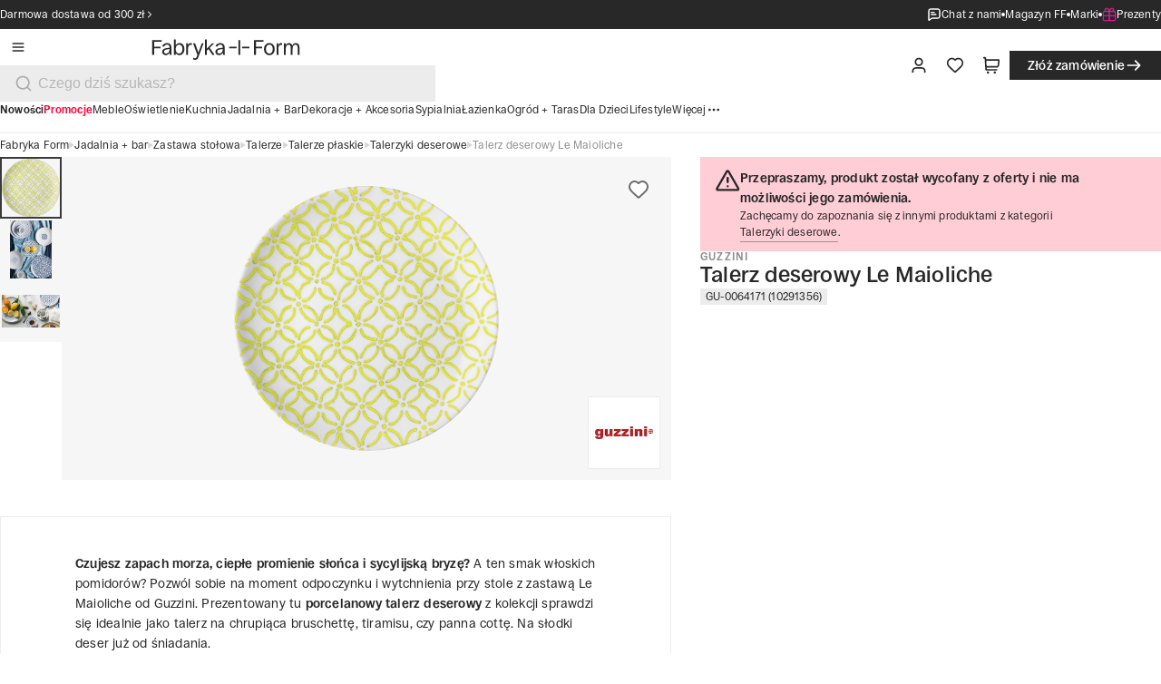

--- FILE ---
content_type: application/javascript; charset=UTF-8
request_url: https://fabrykaform.pl/_next/static/chunks/app/layout-0b6b14d52791cfea.js
body_size: 11057
content:
try{let e="undefined"!=typeof window?window:"undefined"!=typeof global?global:"undefined"!=typeof globalThis?globalThis:"undefined"!=typeof self?self:{},t=(new e.Error).stack;t&&(e._sentryDebugIds=e._sentryDebugIds||{},e._sentryDebugIds[t]="fea5a3ca-7be1-4552-9cb9-c21b50c83dd6",e._sentryDebugIdIdentifier="sentry-dbid-fea5a3ca-7be1-4552-9cb9-c21b50c83dd6")}catch(e){}(self.webpackChunk_N_E=self.webpackChunk_N_E||[]).push([[7177],{6715:(e,t,i)=>{"use strict";i.r(t),i.d(t,{DixaMessenger:()=>l,openDixaChat:()=>n});var a=i(95155),s=i(68321);let n=()=>{"_dixa_"in window&&window._dixa_.invoke("setWidgetOpen",!0)},l=()=>(0,a.jsx)(s.default,{id:"dixa",strategy:"lazyOnload",dangerouslySetInnerHTML:{__html:"\n            (function (w, d, s) {\n              if (w._dixa_) return;\n              w._dixa_ = {\n                invoke: function (m, a) {\n                  w._dixa_.pendingCalls = w._dixa_.pendingCalls || [];\n                  w._dixa_.pendingCalls.push([m, a]);\n                },\n                addListener: function (event, listener) {\n                  w._dixa_.pendingAddListenerCalls = w._dixa_.pendingAddListenerCalls || [];\n                  w._dixa_.pendingAddListenerCalls.push([event, listener]);\n                },\n              };\n              s = d.createElement('script');\n              s.type = 'text/javascript';\n              s.setAttribute('charset', 'utf-8');\n              s.async = true;\n              s.src = 'https://messenger.dixa.io/bootstrap.js';\n              var before = d.getElementsByTagName('script')[0];\n              before.parentNode.insertBefore(s, before);\n            })(window, document);\n            _dixa_.invoke('init', { messengerToken: '".concat("8de19feb6b174b2c89a5673483df85f4","', hideToggler: true });\n            ")}})},11353:(e,t,i)=>{Promise.resolve().then(i.t.bind(i,41402,23)),Promise.resolve().then(i.t.bind(i,17295,23)),Promise.resolve().then(i.bind(i,20814)),Promise.resolve().then(i.bind(i,86840)),Promise.resolve().then(i.bind(i,96235)),Promise.resolve().then(i.bind(i,6715)),Promise.resolve().then(i.bind(i,70952)),Promise.resolve().then(i.bind(i,46139)),Promise.resolve().then(i.bind(i,24048)),Promise.resolve().then(i.bind(i,30951)),Promise.resolve().then(i.bind(i,66249)),Promise.resolve().then(i.bind(i,88001)),Promise.resolve().then(i.bind(i,48337)),Promise.resolve().then(i.t.bind(i,47871,23))},20814:(e,t,i)=>{"use strict";i.d(t,{InitUserBasketAndFavoritesButtons:()=>l});var a=i(93677),s=i(46542),n=i(12115);function l(){let e=(0,a.f)(e=>e.setInitialBasket),t=(0,s.P)(e=>e.setInitialFavorite);return(0,n.useEffect)(()=>{e(),t()},[]),null}},24048:(e,t,i)=>{"use strict";i.d(t,{Analytics:()=>n}),i(95155);var a=i(12115),s=i(20063);function n(){let e=(0,s.usePathname)();return(0,a.useEffect)(()=>{window.dataLayer=window.dataLayer||[],window.dataLayer.push({event:"spa-pageview",pageTitle:document.title})},[e]),null}i(90740)},44643:(e,t,i)=>{"use strict";i.d(t,{A:()=>b});var a=i(95155),s=i(12115),n=i(95582),l=i(35068),r=i(24274),c=i(2307),d=i(80972),o=i(27772),u=i(57872),m=i(88162),p=i(81619),h=i(53713),v=i(95326),x=i(55349),f=i(96675),_=i(47417);let b=()=>{let e=(0,v.P)(e=>e.closeSideBar),t=(0,h.i)(e=>e.setNotification),i=(0,p.u)(e=>e.routeInfo),[b,j]=(0,s.useState)(!1),{t:g}=(0,m.B)();return(0,a.jsx)("div",{className:"questions-and-answers__form",children:(0,a.jsx)(n.l1,{initialValues:{question:"",email:"",signature:"",error:""},onSubmit:async(a,s)=>{let{setFieldValue:n,resetForm:l}=s;if(n("error",""),j(!0),!(null==i?void 0:i.resourceId))return n("error","Błąd");let r=await (0,f.Lv)({...a,productId:i.resourceId});if(j(!1),"message"in r)return n("error","Product not found"===r.message?g("message.product_unavailable"):g("message.error"));e(),t({text:g("message.sent_question"),type:"success"}),l()},validationSchema:l.Ik({question:l.Yj().min(10,(0,u.To)(10)).max(800,(0,u.PD)(800)).required(),email:(0,u.f)(),signature:l.Yj().min(3,(0,u.To)(3)).required()}),children:e=>{let{values:t,handleChange:i,handleBlur:s,touched:l,errors:u,setFieldValue:m}=e;return(0,a.jsxs)(n.lV,{children:[(0,a.jsxs)("div",{className:"questions-and-answers__form--wrapper",children:[(0,a.jsx)(d.A,{id:"question",name:"question",placeholder:"",label:g("label.question"),value:t.question,onChange:i,onBlur:s,required:!0,error:u.question,touched:l.question,maxLength:800}),(0,a.jsx)(o.A,{id:"email",name:"email",type:"email",label:g("label.your_email"),value:t.email,onChange:e=>m("email",e.target.value),onBlur:s,required:!0,error:u.email,touched:l.email}),(0,a.jsxs)("div",{className:"questions-and-answers__form--nick-wrapper",children:[(0,a.jsx)(o.A,{id:"signature",name:"signature",type:"text",label:g("label.nick"),onBlur:s,value:t.signature,onChange:i,required:!0,error:u.signature,touched:l.signature}),(0,a.jsx)("p",{className:"questions-and-answers__form--nick-subtext",children:g("text.signature")})]}),(0,a.jsx)("div",{className:"questions-and-answers__form--guidelines",children:(0,a.jsx)("p",{className:"questions-and-answers__form--guidelines-text",children:(0,a.jsx)(r.x6,{i18nKey:"text.question_guidline_info",components:{link1:(0,a.jsx)(x.default,{link:(0,_.u)("termsAndConditions")})}})})}),(0,a.jsx)("p",{className:"formik-error ".concat(t.error?"formik-error--active":""),style:{color:"red"},children:t.error})]}),(0,a.jsx)("div",{className:"questions-and-answers__submit-button",children:(0,a.jsx)(c.$,{text:g("button.send_question"),fullWidth:!0,variant:"secondary",iconAfter:"arrowRight",type:"submit",loadingSpinner:!0,isLoading:b})})]})}})})}},46139:(e,t,i)=>{"use strict";i.d(t,{default:()=>r});var a=i(12115),s=i(20063),n=i(15081),l=i(90328);let r=()=>{let e=(0,n.U)(e=>e.resetRouteSkeleton),t=(0,n.U)(e=>e.routeType),i=(0,s.usePathname)();return(0,a.useEffect)(()=>{t!==l.L3.PRODUCT&&e()},[i]),null}},47871:()=>{},48337:(e,t,i)=>{"use strict";i.d(t,{A:()=>l,MarketProvider:()=>r});var a=i(95155),s=i(12115);let n=(0,s.createContext)(null),l=()=>{let e=(0,s.useContext)(n);if(!e)throw Error("useMarket must be used within MarketProvider");return e};function r(e){let{market:t,children:i}=e;return(0,a.jsx)(n.Provider,{value:t,children:i})}},49525:(e,t,i)=>{"use strict";i.d(t,{A:()=>k});var a=i(95155),s=i(12115),n=i(52619),l=i.n(n),r=i(2821),c=i(46542),d=i(76059),o=i(64497),u=i(93677),m=i(91356),p=i(2307),h=i(94684),v=i(88162);let x=e=>{let{discountPercentage:t,discountGross:i,priceGross:s,quantity:n,originalPriceGross:l,pricePerPieceGross:r}=e,{t:c}=(0,v.B)();return(0,a.jsxs)("div",{className:"sale-price ".concat(i&&"-0%"!==t?"discount":""),children:[(0,a.jsxs)("div",{className:"sale-price__price",children:[(0,a.jsx)("div",{className:"sale-price__price--discount ".concat(i&&"-0%"!==t?"discount":""),children:"".concat(l)}),(0,a.jsx)("div",{className:"sale-price__price--normal ".concat(i&&"-0%"!==t?"discount":""),children:s})]}),n>1&&(0,a.jsx)("div",{className:"sale-price--per-piece ".concat(i&&"-0%"!==t?"discount":""),children:"".concat(r," / ").concat(c("text.pcs",{count:1}))})]})};var f=i(22533),_=i(65740),b=i(87380),j=i(4109),g=i(19664),y=i(89902),N=i(83778),P=i(80760);let k=e=>{let{product:t,showIs24HoursShipment:i=!0,showChooseQuantity:n=!0,showQuantity:k,showButtons:w=!0,className:C,showAsPartiallyItem:S,duplicateItem:A}=e,q=(0,d.K)(e=>e.openModal),I=(0,o.K)(e=>e.setProductId),{width:B}=(0,y.A)(),T=(0,c.P)(e=>e.favorite),E=(0,u.f)(e=>e.products),F=(0,u.f)(e=>e.addProduct),L=(0,u.f)(e=>e.setProducts),{getCard:G,addToCartDB:z,removeFromCartDB:O,increaseCartDB:Q,decreaseCartDB:D,removeOneFromCartDB:R,removeDuplicateProduct:M}=(0,j.A)(),{t:K}=(0,v.B)(),U=t.available?K("button.add_to_favorites"):K("button.notify_me"),$=t.quantity,[V,W]=(0,s.useState)($.toString());return(0,s.useEffect)(()=>{W($.toString())},[$]),(0,a.jsxs)("div",{className:(0,r.A)("bag-item",C),children:[(0,a.jsxs)("div",{className:"bag-item__details",children:[(0,a.jsx)("div",{className:"bag-item__details--image ".concat(t.available||!S&&t.shopQuantity>0?"":"unavailable"),children:(0,a.jsxs)(l(),{href:"/".concat(t.url),prefetch:!0,children:[(0,a.jsx)(f.default,{src:t.photoUrl||"",alt:t.name,fill:!0,sizes:"10rem",title:t.name,objectFit:"contain"}),t.discountPercentage?(0,a.jsx)("div",{className:"bag-item__details--badges",children:(0,a.jsx)(P.B,{variant:"sale",children:"-0%"!==t.discountPercentage?t.discountPercentage:K("badge.sale")})}):null]})}),(0,a.jsxs)("div",{className:"bag-item__details--product",children:[(0,a.jsxs)("div",{className:"bag-item__details--product-info",children:[(0,a.jsx)("h2",{className:"bag-item__details--header",children:(0,a.jsx)(l(),{href:"/".concat(t.url),children:(0,a.jsx)("span",{className:"link-standalone",children:t.name})})}),(0,a.jsxs)("div",{className:"bag-item__details--brand",children:[(0,a.jsx)("h3",{className:"bag-item__details--brand-name",children:t.manufacturer.name}),(0,a.jsx)("div",{className:"bag-item__details--brand-line"}),(0,a.jsx)("h3",{className:"bag-item__details--brand-number",children:t.code})]})]}),k?(0,a.jsx)("p",{className:"bag-item__details--quantity-text",children:K("text.quantity",{count:t.quantity})}):null,i?(0,a.jsx)("p",{className:"bag-item__details--shipping ".concat(t.available?"":"unavailable"," ").concat(t.is24HoursShipment&&t.available?"fast-shipping":""),children:t.available?t.shipmentTime:K("text.product_unavailable")}):null]}),w?(0,a.jsxs)("div",{className:"bag-item__details--cta",children:[T.includes(t.id)?(0,a.jsx)(p.$,{className:"bag-item__details--button",text:B<m.f.tablet?"":K("button.added_to_favorites"),onClick:()=>{O({favoriteId:t.id})},iconBefore:"heart2",variant:"ghost",size:"small"}):(0,a.jsx)(p.$,{className:"bag-item__details--button",text:B<m.f.tablet?"":U,onClick:()=>{t.available?(z({favoriteIds:[t.id]}),(0,b.F)({event:"add_to_wishlist",data:{items:[{id:t.id.toString(),manufacturer:t.manufacturer.name,quantity:1,name:t.name,priceGross:t.originalPriceGross||t.priceGross,promoPriceGross:t.originalPriceGross?t.priceGross:void 0,pricePerPieceGross:t.pricePerPieceGross}]}})):(I(t.id),q({title:K("title.notify_about_availability"),content:"NotifyMe"}))},iconBefore:t.available?"heart":"bell",variant:"ghost",size:"small"}),t.available&&(0,a.jsxs)(a.Fragment,{children:[(0,a.jsx)("div",{className:"bag-item__details--cta-line"}),(0,a.jsx)(_.A,{onClick:async()=>{(0,N.x)({...t,id:t.id.toString(),manufacturer:t.manufacturer.name,quantity:t.quantity}),A?M(t.id,Number(V)):(await O({cart:t.id}),await G())}})]})]}):null]}),(0,a.jsxs)("div",{className:"bag-item__summary",children:[t.available||!S&&t.shopQuantity>0?(0,a.jsx)(x,{priceGross:t.priceGross,discountPercentage:t.discountPercentage||"",discountGross:t.discountGross||"",originalPriceGross:t.originalPriceGross||"",pricePerPieceGross:t.pricePerPieceGross,quantity:t.quantity}):null,(t.available||!S&&t.shopQuantity>0)&&n?(0,a.jsxs)("div",{className:"bag-item__summary--quantity",children:[(0,a.jsx)("button",{className:"bag-item__summary--quantity-minus",disabled:$<1,onClick:()=>{(0,N.x)({...t,id:t.id.toString(),manufacturer:t.manufacturer.name,quantity:1}),R({productId:t.id,quantity:t.quantity})},children:(0,a.jsx)(h.default,{className:(0,r.A)({disabled:$<1}),icon:"minus",fill:$>0?"var(--color-black)":"var(--color-gray-300)"})}),(0,a.jsx)("input",{className:"bag-item__summary--quantity-counter",value:V,onChange:e=>{W(e.target.value)},onBlur:e=>{let i=Number(e.target.value);(isNaN(i)||i<1)&&(W("1"),i=1),L(E.map(e=>e.productId===t.id?{productId:e.productId,quantity:i}:{productId:e.productId,quantity:e.quantity})),t.quantity>i&&((0,N.x)({...t,id:t.id.toString(),manufacturer:t.manufacturer.name,quantity:t.quantity-i}),D({productId:t.id,currentQuantity:t.quantity,newQuantity:i})),t.quantity<i&&((0,g.T)({...t,id:t.id.toString(),manufacturer:t.manufacturer.name,quantity:i-t.quantity}),Q({productId:t.id,currentQuantity:t.quantity,newQuantity:i})),t.discountPerPieceGross&&t.shopQuantity>0&&t.shopQuantity<i&&W(t.shopQuantity.toString())}}),(0,a.jsx)("button",{className:"bag-item__summary--quantity-plus",onClick:()=>{(0,g.T)({...t,id:t.id.toString(),manufacturer:t.manufacturer.name,quantity:1}),F({productId:t.id,quantity:t.quantity}),Q({productId:t.id,currentQuantity:t.quantity,newQuantity:t.quantity+1})},children:(0,a.jsx)(h.default,{icon:"plus",fill:"var(--color-black)"})})]}):null]})]},t.id)}},60020:(e,t,i)=>{"use strict";i.d(t,{O:()=>n});var a=i(95155),s=i(2821);let n=e=>{let{name:t,disabled:i,checked:n,size:l="medium",amount:r,id:c,value:d,label:o,className:u,onChange:m}=e;return(0,a.jsxs)("div",{className:(0,s.A)("radio-button",u,{"radio-button--large":"large"===l}),children:[(0,a.jsxs)("label",{htmlFor:c,className:(0,s.A)("radio-button__label",{"radio-button__label--disabled":i}),children:[(0,a.jsx)("input",{readOnly:!0,id:c,className:"radio-button__input",checked:n,onChange:m,name:t,type:"radio",value:d,disabled:i}),o?(0,a.jsx)("p",{className:(0,s.A)("radio-button__label__text",{"radio-button__label__text--disabled":i}),children:o}):null]}),r?(0,a.jsx)("p",{className:(0,s.A)("radio-button__amount","radio-button__amount--".concat(l)),children:r}):null]})}},64242:(e,t,i)=>{"use strict";i.d(t,{P:()=>a});let a=e=>{try{return new URL(e).toString()}catch(e){}return e.startsWith("/",0)?e:"/"+e}},64342:(e,t,i)=>{"use strict";i.d(t,{A:()=>l});var a=i(12115),s=i(83693),n=i.n(s);function l(e,t){let[i,s]=(0,a.useState)(e);return(0,a.useEffect)(()=>{let i=n()(()=>{s(e)},t);return i(),i.cancel},[e,t]),i}},65740:(e,t,i)=>{"use strict";i.d(t,{A:()=>l});var a=i(95155);i(12115);var s=i(2307),n=i(88162);let l=e=>{let{onClick:t}=e,{t:i}=(0,n.B)();return(0,a.jsxs)(a.Fragment,{children:[(0,a.jsx)(s.$,{className:"remove-item-button remove-item-button--desktop",text:i("button.remove"),onClick:t,iconBefore:"trash",variant:"ghost",size:"small"}),(0,a.jsx)(s.K,{className:"remove-item-button remove-item-button--mobile",onClick:t,icon:"trash",variant:"ghost",size:"small"})]})}},66249:(e,t,i)=>{"use strict";i.d(t,{default:()=>j});var a=i(95155),s=i(12115),n=i(20063),l=i(47650),r=i(53713);let c=e=>{let{children:t}=e,[i,a]=(0,s.useState)(null),n=(0,r.i)(e=>e.notification);return((0,s.useEffect)(()=>{let e=document.createElement("div");return document.body.appendChild(e).classList.add("notification-portal","".concat((null==n?void 0:n.placement)==="right"?"place-right":"place-center")),a(e),()=>{document.body.removeChild(e)}},[]),i)?l.createPortal(t,i):null};var d=i(89902),o=i(91356),u=i(22533),m=i(28746),p=i(99920),h=i(64242),v=i(93677),x=i(90328),f=i(52255),_=i(94684);let b=e=>{let{text:t,type:i,size:s,onClick:n,onCancelClick:l,onIconClick:r,fullWidth:c,children:d}=e,o={small:20,medium:24,large:28};return(0,a.jsxs)("div",{className:"notification notification-snackbar ".concat(i||""," ").concat(s||""," ").concat(c?"full-width":""),onClick:n,children:[(0,a.jsxs)("div",{className:"notification-snackbar__content ".concat(s||""),children:[(0,a.jsxs)("div",{className:"notification-snackbar__header",children:[(0,a.jsx)(_.default,{fill:"#282828",icon:f._[i],width:o[s||"small"],height:o[s||"small"],onClick:r}),t]}),d,(0,a.jsx)("div",{className:"notification-snackbar__line ".concat(s||"")})]}),(0,a.jsx)("div",{className:"notification-snackbar__cancel ".concat(s||""),onClick:l,children:(0,a.jsx)(_.default,{fill:"#282828",icon:"xClose",width:o[s||"small"],height:o[s||"small"]})})]})},j=()=>{let e=(0,v.f)(e=>e.getAvailableProducts),t=(0,r.i)(e=>e.notification),i=(0,r.i)(e=>e.setNotification),l=(0,r.i)(e=>e.isVisible),f=(0,r.i)(e=>e.setIsVisible),_=e(),j=(0,n.usePathname)(),{width:g}=(0,d.A)();if((0,s.useEffect)(()=>{(null==t?void 0:t.type)!=="card"&&i()},[j]),(0,s.useEffect)(()=>{if(t){let e=setTimeout(()=>{f(!1)},6e3);return()=>{clearTimeout(e),f(!1)}}},[t]),!t)return;let y=!!_&&(null==_?void 0:_.length)>5;return(0,a.jsx)("div",{children:t&&(0,a.jsx)(c,{children:(0,a.jsx)("div",{className:"notification-wrapper ".concat(l?"fade-in":"fade-out"),onAnimationEnd:()=>{l||i()},children:(0,a.jsx)(b,{text:null==t?void 0:t.text,type:null==t?void 0:t.type,onCancelClick:()=>{f(!1)},size:(()=>{if(g)return g<o.f.tablet?"small":g>o.f.tablet&&g<o.f.desktopXL?"medium":"large"})(),placement:(null==t?void 0:t.placement)==="right"?"right":"center",children:"card"===t.type&&(0,a.jsxs)("div",{className:"notification-wrapper__image",children:[null==_?void 0:_.slice(0,y?4:5).map(e=>(0,a.jsx)("div",{className:"productTile-variant__box productTile-variant__box--without-opacity",onClick:e=>{e.stopPropagation(),i()},children:(0,a.jsx)(m.default,{href:(0,h.P)(e.url),skeletonRouteType:x.L3.PRODUCT,children:(0,a.jsx)("div",{className:"image-wrapper",children:(0,a.jsx)(u.default,{fill:!0,sizes:"(max-width: ".concat(o.f.tablet,"px) 50vw, (max-width: ").concat(o.f.desktopS,"px) 33vw, 25vw"),src:e.photoUrl||"",alt:e.name,objectFit:"contain"})})})},e.id)),y&&(0,a.jsx)("div",{className:"productTile-variant__box productTile-variant__box--without-opacity productTile-variant__box--more",children:(0,a.jsx)(p.A,{})})]})})})})})}},70952:(e,t,i)=>{"use strict";i.d(t,{default:()=>l});var a=i(35068),s=i(30338),n=i(44696);function l(){return(0,n.R)(),(0,a.xS)({mixed:{required:null===s.Ay||void 0===s.Ay?void 0:s.Ay.t("message.required_field")},string:{email:null===s.Ay||void 0===s.Ay?void 0:s.Ay.t("message.enter_correct_email")}}),null}},80972:(e,t,i)=>{"use strict";i.d(t,{A:()=>r});var a=i(95155),s=i(12115),n=i(20836),l=i(2821);let r=e=>{let{id:t,name:i,label:r,placeholder:c,disabled:d,value:o,onChange:u,error:m,touched:p,onBlur:h,maxLength:v=100,required:x,className:f}=e,[_,b]=(0,s.useState)(0);return(0,a.jsxs)("div",{className:(0,l.A)("input-wrapper",f,{"input-wrapper__input--disabled":d}),children:[r&&(0,a.jsxs)("label",{className:"input-wrapper__label",htmlFor:t,children:[r,x&&(0,a.jsx)("span",{className:"input-wrapper__label--required",children:" *"})]}),(0,a.jsx)("textarea",{className:(0,l.A)("textarea input",{input__error:m&&(p||"true"===p),"input--disabled":d}),id:t,placeholder:c,name:i,value:null!=o?o:"",onChange:e=>{u(e),b(e.target.value.length)},onBlur:h,maxLength:v}),(0,a.jsx)(n.d,{error:m,touched:p}),m&&(!m||p)?null:(0,a.jsxs)("p",{className:"textarea__length",children:[_,"/",v]})]})}},83778:(e,t,i)=>{"use strict";i.d(t,{x:()=>s});var a=i(87380);let s=e=>{(0,a.F)({event:"remove_from_cart",data:{items:[e]}})}},86840:(e,t,i)=>{"use strict";let a;i.d(t,{AppQueryClientProvider:()=>d});var s=i(95155),n=i(23412),l=i(34049),r=i(99776);function c(){return new n.E({defaultOptions:{queries:{staleTime:6e4}}})}let d=e=>{let{children:t}=e,i=l.S$?c():(a||(a=c()),a);return(0,s.jsx)(r.Ht,{client:i,children:t})}},88001:(e,t,i)=>{"use strict";i.d(t,{default:()=>Z});var a=i(95155),s=i(12115),n=i(47650),l=i(36942),r=i(20063),c=i(2821),d=i(2307),o=i(52619),u=i.n(o),m=i(89902),p=i(91356),h=i(60020),v=i(87477),x=i(34568),f=i(22533),_=i(64497),b=i(95326),j=i(88162),g=i(80760);let y=()=>{let{t:e}=(0,j.B)(),{getProductAvailableName:t}=(0,v.n)(),{width:i}=(0,m.A)(),s=(0,b.P)(e=>e.closeSideBar),n=(0,_.K)(e=>e.selectedVariant),l=(0,_.K)(e=>e.variants),r=(0,_.K)(e=>e.setSelectedVariant);return(0,a.jsx)("div",{className:"product-variants-list",children:null==l?void 0:l.map(l=>{if(!l)return null;let{availability:c,quantity:d}=l,o=t(l),m=(0,x.t)({availability:c,quantity:d});return(0,a.jsxs)(u(),{href:l.url,className:"product-variants-list__wrapper ".concat(l.id===(null==n?void 0:n.id)?"product-variants-list__wrapper--checked":""),onClick:()=>{r(l),s()},children:[(0,a.jsxs)("div",{className:"product-variants-list__details",children:[(0,a.jsx)("div",{className:"product-variants-list__image ".concat(m?"":"not-available"),children:(0,a.jsx)(f.default,{src:"".concat(l.listingPhotoUrl),alt:l.name,width:i<p.f.tablet?56:88,height:i<p.f.tablet?56:88,title:l.name,objectFit:"contain"})}),(0,a.jsxs)("div",{className:"product-variants-list__content",children:[(0,a.jsxs)("div",{className:"product-variants-list__image--badges",children:[l.discountPercentage?(0,a.jsx)(g.B,{variant:"sale",size:"smaller",children:"-0%"!==l.discountPercentage?l.discountPercentage:e("badge.sale")}):null,l.badge.map((e,t)=>{let{text:i,type:s}=e;return(0,a.jsx)(g.B,{variant:s,size:"smaller",children:i},"".concat(l.id,"-").concat(t))})]}),(0,a.jsxs)("div",{className:"product-variants-list__info",children:[(0,a.jsxs)("div",{className:"product-variants-list__info--price",children:[l.promoPriceGross&&"-0%"!==l.discountPercentage&&(0,a.jsx)("p",{className:"product-variants-list__info--price-discount",children:l.promoPriceGross?l.promoPriceGross:l.priceGross}),(0,a.jsx)("p",{className:"product-variants-list__info--price-normal ".concat(l.promoPriceGross&&"-0%"!==l.discountPercentage?"discount":""),children:l.priceGross})]}),(0,a.jsx)("h2",{className:"product-variants-list__info--name",children:l.name}),(0,a.jsx)("p",{className:"product-variants-list__info--shipping ".concat(l.is24HoursShipment?"shipping-green":""," ").concat(m?"":"shipping-red"),children:o})]})]})]}),(0,a.jsx)(h.O,{id:"".concat(l.id),size:"large",name:"radio",value:"three",checked:l.id===(null==n?void 0:n.id)})]},l.id)})})};var N=i(85870),P=i(44643),k=i(94684);let w=e=>{let{selector:t,initialValue:i=!0}=e,[a,n]=(0,s.useState)(i),[l,r]=(0,s.useState)(!0);return(0,s.useEffect)(()=>{let e=document.querySelector(t||""),i=document.querySelector(".sidebar-content__top-bar"),a=null==i?void 0:i.clientHeight,s=()=>{let t=null==e?void 0:e.querySelector(".added-to-cart__cta");((null==t?void 0:t.getBoundingClientRect().top)||0)-(a||0)<=0?n(!0):(n(!1),r(!1))};return null==e||e.addEventListener("scroll",s),()=>null==e?void 0:e.removeEventListener("scroll",s)},[]),{isTop:a,initialLoad:l}};var C=i(93677),S=i(47417),A=i(77144);let q=()=>{let{t:e}=(0,j.B)(),t=(0,C.f)(e=>e.setCurrentBasketCrossSellData),i=(0,C.f)(e=>e.totalNumberOfBasketItems),{roles:n}=(0,A.A)(),l=(0,b.P)(e=>e.closeSideBar),c=(0,_.K)(e=>e.addedToCart),{width:o}=(0,m.A)(),h=(0,r.useRouter)(),{isTop:v}=w({selector:".sidebar-content",initialValue:!1});return(0,s.useEffect)(()=>()=>{t()},[]),(0,a.jsxs)("div",{className:"added-to-cart",children:[(0,a.jsx)("div",{className:"added-to-cart__item-container ".concat(v?"":"is-below"),children:(0,a.jsxs)("div",{className:"added-to-cart__item",children:[(0,a.jsx)("div",{className:"added-to-cart__item--image-wrapper",onClick:()=>{h.push("/".concat(null==c?void 0:c.url))},children:(0,a.jsx)(f.default,{src:null==c?void 0:c.imageUrl,alt:(null==c?void 0:c.name)||"",width:80,height:80,title:null==c?void 0:c.name,objectFit:"contain"})}),(0,a.jsxs)("div",{className:"added-to-cart__product",children:[(0,a.jsx)("div",{className:"added-to-cart__product-name",children:null==c?void 0:c.name}),(0,a.jsx)("div",{className:"added-to-cart__product-brand",children:null==c?void 0:c.manufacturerName})]})]})}),(0,a.jsxs)("div",{className:"added-to-cart__cta",children:[(0,a.jsx)(u(),{href:(0,S.u)("/customer/cart"),children:(0,a.jsx)(d.$,{text:e(o<p.f.tablet?"button.cart":"button.view_cart"),onClick:()=>{l()},indicator:i(),indicatorVariant:"black",variant:"tertiary",width:o<p.f.tablet?105:175})}),(0,a.jsx)(u(),{href:(0,S.u)("/checkout/1"),className:"flex",children:(0,a.jsx)(d.$,{text:e(o<p.f.tablet?"button.mobile.order":"button.checkout"),iconAfter:"arrowRight",variant:"secondary",fullWidth:!0,disabled:n.shop()})})]})]})};var I=i(97181),B=i(27772);let T=e=>{let{name:t,min:i,max:n,roundSize:l="small",selectedPrice:r,setMinPrice:c,setMaxPrice:d}=e,{minSelectedPrice:o,maxSelectedPrice:u}=r,m=(0,s.useRef)(null),p=(0,s.useRef)(null),h=(0,s.useRef)(null),v=(0,s.useCallback)(e=>Math.round((e-i)/(n-i)*100),[i,n]),x=o&&o>n-100?"slider__input--high-z-index":"",f="medium"===l?"slider__input--medium":"slider__input--small";return(0,s.useEffect)(()=>{if(p.current){let e=v(o),t=v(+p.current.value);(o<=i||o>=n)&&(e=v(i)),h.current&&(h.current.style.left="".concat(e,"%"),h.current.style.width="".concat(t-e,"%"))}},[i,v,o]),(0,s.useEffect)(()=>{if(m.current){let e=v(+m.current.value),t=v(u);(u<=i||u>=n)&&(t=v(n)),h.current&&(h.current.style.width="".concat(t-e,"%"))}},[n,v,u]),(0,a.jsxs)("div",{className:"slider__container",children:[(0,a.jsx)("input",{className:"slider__input ".concat(f," ").concat(x),type:"range",name:t,min:i,max:n,value:o,ref:m,onChange:e=>{let t=Math.min(+e.target.value,u-1);c(t.toString()),e.target.value=t.toString()}}),(0,a.jsx)("input",{className:"slider__input ".concat(f),type:"range",min:i,max:n,value:u,ref:p,onChange:e=>{let t=Math.max(+e.target.value,o+1);d(t.toString()),e.target.value=t.toString()}}),(0,a.jsxs)("div",{className:"slider__wrapper",children:[(0,a.jsx)("div",{className:"slider__track"}),(0,a.jsx)("div",{className:"slider__range",ref:h})]})]})};var E=i(64342);let F=()=>{let{t:e}=(0,j.B)(),t=(0,I.c)(e=>e.selectedPrice),i=(0,I.c)(e=>e.setMinPrice),n=(0,I.c)(e=>e.setMaxPrice),l=(0,I.c)(e=>e.filters),[r,c]=(0,s.useState)(t[0]),[d,o]=(0,s.useState)(t[1]),u=(0,E.A)(r,300),m=(0,E.A)(d,300);return(0,s.useEffect)(()=>{i(u),n(m)},[u,m]),(0,s.useEffect)(()=>{c(t[0]),o(t[1])},[t]),(0,a.jsxs)("form",{className:"price-filters",children:[(0,a.jsxs)("div",{className:"price-filters__price",children:[(0,a.jsx)(B.A,{id:"priceFrom",name:"priceFrom",postfixSymbol:e("text.currency"),type:"number",placeholder:"Type number...",value:r,onChange:e=>{c(e.currentTarget.value)},onKeyUp:e=>{let i=e.currentTarget.value,a=parseInt(t[1])-1;if("Enter"===e.key)if(parseInt(i)<=parseInt(t[1])||isNaN(parseInt(i))){var s;c(null!=(s=null==l?void 0:l.price.min)?s:"")}else parseInt(i)>=parseInt((null==l?void 0:l.price.max)?null==l?void 0:l.price.max:"")?c(a.toString()):c(i)}}),(0,a.jsx)("div",{className:"price-filters__minus",children:"-"}),(0,a.jsx)(B.A,{id:"price_to",name:"price_to",postfixSymbol:e("text.currency"),type:"number",placeholder:"Type number...",value:d,onKeyUp:e=>{let i=e.currentTarget.value,a=parseInt(t[0])+1;"Enter"===e.key&&(parseInt(i)<=parseInt(t[0])||isNaN(parseInt(i))?o(a.toString()):(null==l?void 0:l.price.max)&&parseInt(i)>=parseInt(null==l?void 0:l.price.max)?o(null==l?void 0:l.price.max):o(i))},onChange:e=>{o(e.currentTarget.value)}})]}),(0,a.jsx)(T,{name:"price",min:parseInt((null==l?void 0:l.price.min)?null==l?void 0:l.price.min:""),max:parseInt((null==l?void 0:l.price.max)?null==l?void 0:l.price.max:""),selectedPrice:{minSelectedPrice:parseInt(r),maxSelectedPrice:parseInt(d)},setMaxPrice:e=>o(e),setMinPrice:e=>c(e)})]})};var L=i(35020),G=i(67161),z=i(29168);let O=()=>{var e,t,i,s;let n=(0,b.P)(e=>e.closeSideBar),l=(0,I.c)(e=>e.selectedPrice),r=(0,I.c)(e=>e.initialFilter),c=(0,I.c)(e=>e.getAllAvailableProduct),o=(0,I.c)(e=>e.setChangedFilter),u=(0,I.c)(e=>e.selectedKey),m=(0,I.c)(e=>e.clearFilterByName),p=(0,I.c)(e=>e.clearFilter),h=(0,I.c)(e=>e.setSelectedFilter),{t:v}=(0,j.B)(),x=(0,G.a)(),f=(0,z.k)(l,[(null==r||null==(e=r.price)?void 0:e.min)?null==r||null==(t=r.price)?void 0:t.min:"",(null==r||null==(i=r.price)?void 0:i.max)?null==r||null==(s=r.price)?void 0:s.max:""]),_=()=>{n(),h(),x()};return(0,a.jsxs)("div",{className:"filters-action-buttons",children:[0===c()&&!f&&(0,a.jsx)(d.$,{onClick:_,text:v("button.back_to_products"),fullWidth:!0,variant:"tertiary"}),(c()>0||f)&&(0,a.jsxs)(a.Fragment,{children:[(0,a.jsx)(d.$,{onClick:()=>{o(!0),u?m():p()},text:v("button.clear"),variant:"tertiary"}),(0,a.jsx)(d.$,{onClick:_,text:(null==u?void 0:u.field)==="price"?v("button.show_products"):v("button.show_x_products",{count:c()}),fullWidth:!0,variant:"secondary"})]})]})},Q=e=>{let{label:t,field:i,selectedElement:s,disabled:n,onClick:l}=e,{t:r}=(0,j.B)();return(0,a.jsxs)("div",{onClick:l,className:"filter-list".concat(n?" filter-list--disabled":""),children:[(0,a.jsxs)("div",{className:"filter-list__title",children:[(0,a.jsx)("h5",{children:t}),(0,a.jsxs)("div",{className:"filter-list__chosenItems",children:[s.map(e=>"price"===i&&e.replace(".",",")||e).join("price"!==i?",":" - "),"price"===i&&(0,a.jsxs)("span",{children:[" ",r("text.currency")]})]})]}),(0,a.jsxs)("div",{className:"filter-list__icons",children:[s.length>0&&"price"!==i&&(0,a.jsx)(N.A,{variant:"violet",size:"m",children:s.length}),(0,a.jsx)(k.default,{icon:"chevronRight"})]})]})};var D=i(234);let R=e=>{let{className:t,label:i,disabled:s,checked:n,onChange:l,name:r,id:c,type:d}=e;return(0,a.jsx)("div",{className:"filter-list filter-list__sale filter-list__sale".concat(d?"--".concat(d):""," ").concat(s?" filter-list__sale--disabled":""," ").concat(n?"filter-list__sale--checked":""," ").concat(t||""),onClick:l,children:(0,a.jsx)(D.d,{size:"medium",label:i,buttonSize:"medium",id:c,name:r,disabled:s,checked:n})})},M=()=>{let e=(0,b.P)(e=>e.closeSideBar),t=(0,I.c)(e=>e.filters),i=(0,I.c)(e=>e.selectedKey),s=(0,I.c)(e=>e.selectedManufacturers),n=(0,I.c)(e=>e.selectedCollections),l=(0,I.c)(e=>e.setSelectedCollections),r=(0,I.c)(e=>e.selectedFilters),c=(0,I.c)(e=>e.selectedOnlySale),o=(0,I.c)(e=>e.setSelectedOnlySale),u=(0,I.c)(e=>e.selectedShipping24),h=(0,I.c)(e=>e.setSelectedShipping24),v=(0,I.c)(e=>e.selectedPrice),x=(0,I.c)(e=>e.setSelectedFilter),f=(0,I.c)(e=>e.operationSelectedManufacturers),_=(0,I.c)(e=>e.getFiltersCategory),g=(0,I.c)(e=>e.setSelectedFilters),{width:y}=(0,m.A)(),{t:P}=(0,j.B)(),k=(0,G.a)(),w=null==t?void 0:t.config.horizontal,C=(e,t)=>!!e.find(e=>e&&"object"==typeof e&&"id"in e&&e.id===t),S=e=>{if(!r)return[];let t=r.findIndex(t=>t&&e===t.field),a=r[t];if(t>-1){let e=null==a?void 0:a.values;return e&&e.map(e=>e&&e.slug)||[]}return i&&"manufacturers"===i.field?s.map(e=>null==e?void 0:e.name):i&&"collections"===i.field?n.map(e=>null==e?void 0:e.name):[]};return t?(0,a.jsxs)(a.Fragment,{children:[(0,a.jsxs)("div",{className:"filter-content",children:[(0,a.jsxs)("div",{children:[w&&w.promotion&&(0,a.jsx)(R,{label:P("title.sale"),id:"sale",name:"sale",checked:c,onChange:e=>{e.preventDefault(),o(!c)},type:"promotion"}),w&&w.available&&(0,a.jsx)(R,{label:P("title.available_now"),id:"shipping",name:"shipping",checked:u,onChange:e=>{e.preventDefault(),h(!u)},type:"available"}),w&&w.price&&(0,a.jsx)(Q,{field:"price",label:P("title.price"),selectedElement:v.map(e=>e.toString()),onClick:()=>{x({id:-1,field:"price",label:P("title.price"),values:[]})}}),w&&w.manufacturers&&(0,a.jsx)(Q,{field:"manufacturers",label:P("title.brand"),selectedElement:s.map(e=>e?e.name:""),onClick:()=>{x({id:-1,field:"manufacturers",label:P("title.brand"),values:(null==t?void 0:t.manufacturers)?null==t?void 0:t.manufacturers:[]})}}),w&&w.collections&&(null==t?void 0:t.collections)&&(null==t?void 0:t.collections.length)>0&&(0,a.jsx)(Q,{field:"colletions",label:P("title.collections"),selectedElement:n.map(e=>e?e.name:""),onClick:()=>{x({id:-1,field:"collections",label:P("title.collections"),values:null==t?void 0:t.collections})}}),_().map(e=>e?(0,a.jsx)(Q,{field:e.field,label:e.label,selectedElement:S(e.field),onClick:()=>{x(e)}},e.id):null)]}),(0,a.jsx)(O,{})]}),(0,a.jsxs)("div",{className:"sidebar__subfilter sidebar__subfilter".concat(i?"--open":""),children:[(0,a.jsxs)("div",{className:"sidebar-content__top-bar arrow-left",children:[(0,a.jsxs)("div",{className:"sidebar-content__header",children:[i&&(0,a.jsx)(d.K,{icon:"arrowLeft",variant:"ghost",onClick:()=>{x()}}),(0,a.jsx)("p",{className:"body--".concat(y>p.f.desktopXL?500:400," body--fw-600"),children:null==i?void 0:i.label}),i&&S(i.field).length>0&&(0,a.jsx)(N.A,{variant:"violet",size:y<p.f.desktopXL?"m":"l",children:S(i.field).length})]}),(0,a.jsx)(d.K,{icon:"xClose",variant:"ghost",onClick:()=>{e(),k()}})]}),(0,a.jsxs)("div",{className:"filter-content",children:[(0,a.jsxs)("div",{className:"filters-brand-section",children:[(null==i?void 0:i.field)==="price"&&(0,a.jsx)(F,{}),null==i?void 0:i.values.map(e=>e?(0,a.jsx)(L.A,{amount:e.count,label:e.name,name:e.name,id:String(e.id),checked:(e=>{if(!i)return!1;let t=i.field;if("manufacturers"===i.field&&void 0!==s)return C(s,e);if("collections"===i.field)return C(n,e);if(!r)return!1;let a=r.findIndex(e=>e&&t===e.field),l=r[a];return!!l&&C(l.values,e)})(e.id),onChange:()=>{i&&(I.t.includes(i.field)||g(i,e),"manufacturers"===i.field&&f(e),"collections"===i.field&&l(e))},size:"medium"},e.id):(0,a.jsx)(a.Fragment,{}))]}),(0,a.jsx)(O,{})]})]})]}):null};var K=i(49525),U=i(90243),$=i(50878);let V=()=>{let{t:e}=(0,j.B)(),t=(0,$.t)(e=>e.summaryOrder),i=(0,$.t)(e=>e.stepsData),[n,l]=(0,s.useState)(0),r=(0,b.P)(e=>e.setTitle),c=(0,C.f)(e=>e.currentBasket),o=(0,C.f)(e=>e.getAvailableProducts)(),m=(null==c?void 0:c.totalItemsQuantity)||0,p=(null==c?void 0:c.totalOriginalGross)||(null==c?void 0:c.totalProductsGross)||"",h=(null==t?void 0:t.totalPrice)||"",v=(null==c?void 0:c.totalDiscountGross)||"";return(0,s.useEffect)(()=>{l(o.reduce((e,t)=>e+t.quantity,0)||0)},[]),(0,s.useEffect)(()=>{r(e("title.items",{count:o.length}))},[n]),(0,a.jsxs)("div",{className:"detail-orders",children:[(0,a.jsxs)("div",{className:"detail-orders__list-product",children:[o.length>0?o.map(e=>(0,a.jsxs)(a.Fragment,{children:[(0,a.jsx)(K.A,{className:"bag-item--checkout",product:e,showQuantity:!0,showIs24HoursShipment:!1,showChooseQuantity:!1,showButtons:!1},e.id),o.length>1?(0,a.jsx)("div",{className:"detail-orders__list-product--line"}):""]})):null,(0,a.jsxs)("div",{className:"detail-orders__summary",children:[(0,a.jsx)("h3",{children:e("title.order_summary")}),(0,a.jsx)(U.default,{totalItemsQuantity:m,totalOriginalGross:p,totalGross:h,totalDiscountGross:v,couponsDiscounts:null==c?void 0:c.couponsDiscounts,shipmentPrice:null==t?void 0:t.shipmentPrice,freeDelivery:(null==t?void 0:t.shipmentPrice)==="0",showImmediatelyShippingPrice:!!(null==i?void 0:i.second)})]})]}),(0,a.jsx)("div",{className:"detail-orders__button",children:(0,a.jsx)(u(),{href:(0,S.u)("/customer/cart"),children:(0,a.jsx)(d.$,{fullWidth:!0,text:e("button.edit_cart"),variant:"tertiary"})})})]})};var W=i(81619);let X=()=>{let e=(0,b.P)(e=>e.closeSideBar),t=(0,$.t)(e=>e.fieldGroups),i=(0,$.t)(e=>e.selectedPickupPoint),n=(0,$.t)(e=>e.setSelectedPickupPoint),[l,r]=(0,s.useState)("");return(0,a.jsxs)("div",{className:"list-pickup",children:[(0,a.jsx)(B.A,{id:"",name:"",className:"list-pickup__search",autoComplete:"off",value:l,type:"search",onChange:e=>{r(e.target.value)},resetField:()=>r(""),autoFocus:!0}),(0,a.jsx)("div",{className:"list-pickup__content",children:t&&"choices"in t[0].fields[0]&&t[0].fields[0].choices.filter(e=>e.name.toLocaleLowerCase().includes(l.toLocaleLowerCase())).map(t=>(0,a.jsxs)("div",{className:"list-pickup__item",onClick:()=>{n(t),e()},children:[(0,a.jsxs)("div",{className:"list-pickup__item-pin-name",children:[(0,a.jsx)("div",{className:"list-pickup__item-icon",children:(0,a.jsx)(k.default,{icon:"pin"})}),(0,a.jsx)("p",{children:t.name})]}),(0,a.jsx)(h.O,{id:t.id.toString(),name:"pickUp",checked:i&&t.id===i.id})]},t.id))})]})},H=()=>{let e=(0,r.useParams)(),t=(0,b.P)(e=>e.list);return(0,a.jsx)("div",{className:"select",children:(0,a.jsx)("ul",{children:t?t.map(t=>{var i;let s=t.id===(null==(i=e.slug)?void 0:i[2]);return(0,a.jsx)(u(),{href:t.slug||(0,S.u)("/info/catalog"),children:(0,a.jsx)("li",{value:t.id,className:"".concat(s&&"select__selected-text--active"),children:(0,a.jsx)("p",{id:t.id,children:t.name})})},t.id)}):null})})},Y=e=>{let{className:t}=e,i=(0,I.c)(e=>e.setSelectedFilter),s=(0,b.P)(e=>e.open),n=(0,b.P)(e=>e.content),l=(0,b.P)(e=>e.width),o=(0,b.P)(e=>e.closeSideBar),u=(0,b.P)(e=>e.modalInModal),h=(0,b.P)(e=>e.slideIn),v=(0,b.P)(e=>e.addToCartImage),x=(0,b.P)(e=>e.iconBefore),j=(0,b.P)(e=>e.backContent),g=(0,b.P)(e=>e.title),C=(0,b.P)(e=>e.indicatorNumber),S=(0,b.P)(e=>e.openSideBar),A=(0,b.P)(e=>e.clickBackdrop),B=(0,_.K)(e=>e.addedToCart),T=(0,W.u)(e=>e.routeInfo),E=(0,r.useRouter)(),{width:F}=(0,m.A)(),{isTop:L,initialLoad:z}=w({selector:".sidebar-content",initialValue:!1}),O=(0,G.a)(),Q=F<p.f.desktopXL?34:56,D=()=>{i(),o(),T&&["category","sale-products"].includes(T.type)&&O()};return(0,a.jsxs)("div",{className:(0,c.A)("sidebar",{className:t}),children:[!u&&(0,a.jsx)("div",{className:"sidebar-mask ".concat(s?"sidebar-mask--open":""),onClick:()=>{D(),A&&A()}}),(0,a.jsxs)("div",{style:{zIndex:u?13e3:12e3,maxWidth:(()=>{if(s)return"all-filters"===n&&p.f.tablet<=F?p.f.desktopXL>F?400:480:l})()},className:"sidebar-content ".concat(s?"sidebar-content--open":"","\n    ").concat("down"===h?"sidebar-content--transparent sidebar-content--down":"sidebar-content--right","\n    "),children:[(0,a.jsx)("div",{onClick:D,className:"sidebar-content__blank-place ".concat("down"===h?"sidebar-content__blank-place--block":""),children:(0,a.jsx)("span",{style:{display:"block",height:"50vh",opacity:0}})}),(0,a.jsxs)("div",{className:"sidebar-content__top-bar ".concat("addedToCart"===n&&v?"sticky":""),children:[(0,a.jsxs)("div",{className:"sidebar-content__header ".concat("addedToCart"===n?v&&L?"":"is-below":""," ").concat("addedToCart"===n&&v?"align-stretch":""),children:[x&&"Q&AForm"===n&&(0,a.jsx)(k.default,{icon:"arrowLeft",onClick:()=>{"Q&AForm"===n&&j&&S({...j})}}),"addedToCart"===n&&v&&(0,a.jsx)("div",{className:"sidebar-content__header--added-to-cart-image",onClick:()=>{E.push("/".concat(null==B?void 0:B.url))},children:(0,a.jsx)(f.default,{src:null==B?void 0:B.imageUrl,alt:(null==B?void 0:B.name)||"",width:Q,height:Q,title:null==B?void 0:B.name,objectFit:"contain"})}),(0,a.jsx)("div",{className:"sidebar-content__header--text-wrapper ".concat(v&&!z&&"add-transition"),children:(0,a.jsx)("p",{className:"body--".concat(F>p.f.desktopXL?500:400," body--fw-600"),children:g})}),void 0!==C&&C>0&&(0,a.jsx)(N.A,{variant:"black",size:F<p.f.desktopXL?"m":"l",children:C})]}),(0,a.jsx)(d.K,{icon:"xClose",variant:"ghost",onClick:D})]}),(0,a.jsx)("div",{className:"sidebar-content__content ".concat("addedToCart"===n?"sidebar-content__content--added-to-cart":""),children:n?(e=>{switch(e){case"detailsOrder":return(0,a.jsx)(V,{});case"Q&AForm":return(0,a.jsx)(P.A,{});case"productVariantsList":return(0,a.jsx)(y,{});case"addedToCart":return(0,a.jsx)(q,{});case"all-filters":return(0,a.jsx)(M,{});case"listPickUpPoint":return(0,a.jsx)(X,{});case"selectList":return(0,a.jsx)(H,{});default:return(0,a.jsx)(a.Fragment,{})}})(n):""})]})]})};var J=i(94007);let Z=e=>{let{className:t}=e,i=(0,s.useRef)(null),{setMarginRight:c}=(0,J.A)(),d=(0,b.P)(e=>e.open),o=(0,b.P)(e=>e.closeSideBar),u=(0,b.P)(e=>e.setContent),m=(0,b.P)(e=>e.setTitle),p=(0,r.usePathname)();return(0,s.useEffect)(()=>{o()},[p]),(0,s.useEffect)(()=>{c(d)},[d]),(0,a.jsx)("div",{children:"object"==typeof document&&(0,n.createPortal)((0,a.jsx)(l.A,{nodeRef:i,mountOnEnter:!0,unmountOnExit:!0,in:d,timeout:{enter:0,exit:200},classNames:{enter:"sidebar-enter",enterActive:"sidebar-active-enter",enterDone:"sidebar-done-enter",exit:"sidebar-exit"},onExited:()=>{u(),m()},children:(0,a.jsx)("div",{ref:i,className:"sidebar ".concat(t),children:(0,a.jsx)(Y,{className:t})})}),document.body)})}},96235:(e,t,i)=>{"use strict";i.d(t,{NoSSR:()=>n});var a=i(95155);let s=(0,i(67909).default)(()=>Promise.all([i.e(6483),i.e(912),i.e(5748),i.e(1368),i.e(1350)]).then(i.bind(i,31350)),{loadableGenerated:{webpack:()=>[31350]},ssr:!1}),n=()=>(0,a.jsx)(s,{})}},e=>{e.O(0,[1798,748,912,6483,54,8311,2619,2379,5068,8231,5239,9127,7828,6405,6743,2810,9859,4684,8162,7417,616,1783,4685,1554,7435,8441,2604,7358],()=>e(e.s=11353)),_N_E=e.O()}]);

--- FILE ---
content_type: application/javascript; charset=UTF-8
request_url: https://fabrykaform.pl/_next/static/chunks/3946-020e5cf4425777a0.js
body_size: 6647
content:
try{let e="undefined"!=typeof window?window:"undefined"!=typeof global?global:"undefined"!=typeof globalThis?globalThis:"undefined"!=typeof self?self:{},t=(new e.Error).stack;t&&(e._sentryDebugIds=e._sentryDebugIds||{},e._sentryDebugIds[t]="72193cf2-1614-4476-85ab-349857db4d70",e._sentryDebugIdIdentifier="sentry-dbid-72193cf2-1614-4476-85ab-349857db4d70")}catch(e){}(self.webpackChunk_N_E=self.webpackChunk_N_E||[]).push([[3946],{3946:(e,t,a)=>{"use strict";a.d(t,{default:()=>S});var r=a(95155),i=a(12115),n=a(2821),o=a(2307),s=a(28746),l=a(34568),c=a(64242),d=a(57872),u=a(10762),p=a(88162),m=a(15081),v=a(46542),g=a(95326),h=a(87380),_=a(96675),b=a(76059),P=a(4109),f=a(64497),y=a(21380),T=a(90328);let w=e=>{let{product:t,selectedVariant:a,variants:i,isHover:o,className:s}=e,{t:c}=(0,p.B)(),d=t&&t.variantsCount>0,u=(0,l.t)({availability:null==a?void 0:a.availability,quantity:null==a?void 0:a.quantity});return(0,r.jsx)("p",{className:(0,n.A)("shipping",s,u?0===t.variantsCount&&t.is24HoursShipment||t.variantsCount>0&&i&&a.is24HoursShipment?"shipping--green":"":"shipping--red",{"variants-visible variants-transition":d}),children:0===t.variantsCount?t.shipmentTime:t.variantsCount>0&&i&&!o?null==a?void 0:a.shipmentTime:u||0!==t.variantsCount||a.shipmentTime?void 0:c("text.temporarily_unavailable")})};var C=a(71338),x=a(80760);let S=e=>{var t,a;let{setInfo:S,rate:N,isAddToFavoriteHidden:R,product:I,tileIdx:k,maxVariants:A=d.BE}=e,{addToCartDB:j,removeFromCartDB:G}=(0,P.A)(),L=(0,b.K)(e=>e.openModal),E=(0,m.U)(e=>e.setProduct),D=(0,g.P)(e=>e.openSideBar),O=(0,v.P)(e=>e.favorite),U=(0,f.K)(e=>e.setAddedToCart),F=(0,f.K)(e=>e.setProductId),[B,M]=(0,i.useState)(()=>({...I})),[q,K]=(0,i.useState)(!1),[V,Y]=(0,i.useState)(!0),[H,z]=(0,i.useState)(!1),[J,Q]=(0,i.useState)(()=>I),{t:W}=(0,p.B)(),[X,$]=(0,i.useState)(void 0),Z=(null==X?void 0:X.variantsCount)&&(null==X?void 0:X.variantsCount)-A>0?(null==X?void 0:X.variantsCount)-A:0,ee=null==X?void 0:X.variants,et=I&&I.variantsCount>0,ea=(null==ee?void 0:ee.length)===A&&0===Z?A:A-1,er=(0,l.t)({availability:B.availability,quantity:null==B?void 0:B.quantity}),ei=e=>{var t,a,r,i,n;E({h1:I.name,code:B.code,setInfo:S,manufacturer:I.manufacturer.name,photo:e?I.listingPhotoUrl:B.listingPhotoUrl?B.listingPhotoUrl:void 0,priceGross:(null==B?void 0:B.priceGross)||void 0,promoPriceGross:B.promoPriceGross||void 0,discountPercentage:B.discountPercentage||void 0,quantity:1,rating:{questions:null!=(a=null==(t=I.questions)?void 0:t.length)?a:void 0,rate:null!=(r=I.reviewsRating)?r:void 0,reviews:null!=(i=I.reviewsQuantity)?i:void 0},variant:{listingPhotoUrl:null!=(n=B.listingPhotoUrl)?n:void 0,name:B.name,variants:null==ee?void 0:ee.length}});let o=document.querySelector("#header");null==o||o.style.setProperty("transition-property","none")},en=async()=>{if(0!==I.variantsCount||J.shipmentTime||Q(await (0,_.a_)(I.id)),V){if(!ee&&I.variantsCount>0){z(!0),(0,_.q$)(I.id,A).then(e=>{e.variants[0]?M(e.variants[0]):M({...I,variantsCount:e.variantsCount}),$(e),Y(!1),z(!1)});return}Y(!1)}};return(0,r.jsxs)("div",{className:"productTile",onMouseEnter:en,onMouseLeave:()=>{M(I),et&&(B&&M(B),Y(!0))},children:[(0,r.jsxs)("div",{className:(0,n.A)("productTile__card",{"productTile--isFavourite":O.includes(B.id)}),children:[(0,r.jsxs)("div",{className:"badge__wrapper",children:[(null==B?void 0:B.discountPercentage)&&(0,r.jsx)(x.B,{variant:"sale",children:"-0%"!==B.discountPercentage?B.discountPercentage:W("badge.sale")}),null==(t=B.badge)?void 0:t.map((e,t)=>{let{text:a,type:i}=e;return(0,r.jsx)(x.B,{variant:i,children:a},"".concat(i,"-").concat(t))})]}),!!S&&(0,r.jsx)("div",{className:"badge__sale-wrapper",children:(0,r.jsx)(x.B,{variant:"pack",children:S})}),!R&&(0,r.jsx)(o.K,{className:(0,n.A)({"heart-animation":q,"heart-visible":H}),variant:"ghost",icon:"heart2",onClick:e=>{e.stopPropagation(),e.preventDefault(),K(!O.includes(B.id)),window.scrollBy(0,-1),O.includes(B.id)?G({favoriteId:B.id}):((0,h.F)({event:"add_to_wishlist",data:{items:[{id:String(B.id),manufacturer:I.manufacturer.name,quantity:1,name:B.name||"",priceGross:B.priceGross||"",promoPriceGross:B.promoPriceGross||void 0,pricePerPieceGross:B.promoPriceGross||B.priceGross||""}]}}),j({favoriteIds:[B.id]}))}}),(0,r.jsx)(s.default,{href:(0,c.P)((null==B?void 0:B.url)||""),skeletonRouteType:T.L3.PRODUCT,onClick:()=>ei(),className:(0,n.A)("productTile__card--image",{"productTile__card--image-unavailable":!er&&!(null==(a=I.badge)?void 0:a.some(e=>e.type===y.L.New))}),children:(0,r.jsx)(u.$,{src:(null==B?void 0:B.listingPhotoUrl)||"",imgWidths:[327,654],alt:(null==B?void 0:B.name)?B.name:"",loading:4>Number(k)?"eager":"lazy"})}),(0,r.jsx)(o.K,{variant:er?"primary":"secondary",icon:er?"shoppingCart":"bell",className:(0,n.A)({"productTile__card--shopping-cart-button":!H}),onClick:e=>{e.preventDefault(),e.stopPropagation(),er?(U({imageUrl:B.listingPhotoUrl?B.listingPhotoUrl:"",name:B.name?B.name:"",manufacturerName:I.manufacturer.name,url:B.url?B.url:""}),(0,h.F)({event:"add_to_cart",data:{items:[{id:String(B.id),manufacturer:I.manufacturer.name,quantity:1,name:B.name||"",priceGross:B.priceGross||"",promoPriceGross:B.promoPriceGross||void 0,pricePerPieceGross:B.promoPriceGross||B.priceGross||""}]}}),D({content:"addedToCart",title:W("title.added_to_cart"),addToCartImage:!0}),j({cart:[{productId:B.id,quantity:1}]})):(F(B.id),L({title:W("title.notify_about_availability"),content:"NotifyMe"}))}})]}),(0,r.jsxs)("div",{className:"productTile-description",children:[et&&(0,r.jsx)("div",{className:"productTile-variant",children:H?[...Array(I.variantsCount)].slice(0,A).map((e,t)=>(0,r.jsx)("div",{className:"productTile-variant__box"},"skeleton-variant-".concat(t))):(0,r.jsxs)(r.Fragment,{children:[null==ee?void 0:ee.slice(0,ea).map(e=>(0,r.jsx)(s.default,{href:(0,c.P)(B.url||""),skeletonRouteType:T.L3.PRODUCT,onClick:()=>ei(),className:(0,n.A)("productTile-variant__box",{"productTile-variant__box--active":e&&e.name===B.name,"variants-transition":et}),onMouseOver:()=>{e&&M({...e,id:e.id})},onFocus:()=>{e&&M({...e,id:e.id})},children:(0,r.jsx)("div",{className:"image-wrapper",children:(0,r.jsx)(u.$,{src:(null==e?void 0:e.listingPhotoUrl)||"",imgWidths:[48,96],alt:e?e.name:"",loading:4>Number(k)?"eager":"lazy"})})},e?e.name:"")),Z>0?(0,r.jsxs)(s.default,{onClick:()=>ei(!0),href:I.url,skeletonRouteType:T.L3.PRODUCT,className:(0,n.A)("productTile-variant__box productTile-variant__box--withoutPhoto",{"variants-transition":et}),children:["+",Z+1]}):null]})}),(0,r.jsxs)("div",{className:(0,n.A)("productTile-description__content",{"variants-transition":et}),children:[(0,r.jsxs)("p",{className:(0,n.A)("productTile-description__price",{"variants-transition":et,"font-product--promotion":B.discountPercentage&&"-0%"!==B.discountPercentage}),children:[B.promoPriceGross&&"-0%"!==B.discountPercentage?(0,r.jsx)("span",{className:"promotion font-product font-product--bold",children:B.promoPriceGross}):(0,r.jsx)("span",{className:"promotion font-product font-product--bold",children:null==B?void 0:B.priceGross}),(null==B?void 0:B.discountPercentage)&&"-0%"!==B.discountPercentage&&B.promoPriceGross&&(0,r.jsx)("span",{className:"line-through",children:B.priceGross})]}),(0,r.jsx)("h3",{className:(0,n.A)("product-name","font-product",{"variants-transition":et}),children:(0,r.jsx)(s.default,{className:"productTile-description--name",href:(0,c.P)(B.url||""),skeletonRouteType:T.L3.PRODUCT,onClick:()=>ei(),children:null==B?void 0:B.name})}),(0,r.jsx)("p",{className:(0,n.A)("productTile-description--mark font-product",{"variants-transition":et}),children:I.manufacturer.name}),I.variantsCount>0||N&&N>0?(0,r.jsxs)("div",{className:(0,n.A)("rating-box",{"variants-visible":null==I?void 0:I.variantsCount,"transition-rate-box":(null==I?void 0:I.variantsCount)>0}),children:[N?(0,r.jsxs)(C.Gk,{variant:"compact",children:[(0,r.jsx)(C.A8,{rate:N}),(0,r.jsx)(C.KX,{children:N.toFixed(1)})]}):null,(null==I?void 0:I.variantsCount)>0?(0,r.jsxs)("p",{className:"rating-box--variants productTile-description--variants productTile-description--isVariants",children:[null==I?void 0:I.variantsCount," ",W("text.x_variants",{count:null==I?void 0:I.variantsCount})]}):null]}):null,(0,r.jsx)(w,{className:N?"":"without-rate",product:J,selectedVariant:B,isHover:V,variants:(null==X?void 0:X.variants)||[]})]})]})]})}},10762:(e,t,a)=>{"use strict";a.d(t,{$:()=>l});var r=a(95155),i=a(90482),n=a.n(i),o=a(2821),s=a(25029);a(23087);let l=e=>{let{src:t,imgWidths:a,...i}=e,l=1===a.length?void 0:n()(a.map((e,a)=>"".concat((0,s.Y)({width:e,src:t})," ").concat(a+1,"x")),", ");return(0,r.jsx)("img",{...i,className:(0,o.A)("custom-image",i.className),src:(0,s.Y)({width:a[0],src:t}),srcSet:l})}},15081:(e,t,a)=>{"use strict";a.d(t,{U:()=>r});let r=(0,a(25959).v)()(e=>({skeleton:!1,isBannerVisible:!1,routeType:void 0,product:void 0,listingBreadcrumbSkeleton:[],setSkeleton:t=>e(()=>({skeleton:t})),setRouteType:t=>e(()=>({routeType:t})),setProduct:t=>e(()=>({product:t})),setRouteSkeleton:t=>e(()=>({routeType:t,skeleton:!0})),setIsBannerVisible:t=>e(()=>({isBannerVisible:t})),setListingBreadcrumbSkeleton:t=>e(()=>({listingBreadcrumbSkeleton:t})),resetRouteSkeleton:()=>e(()=>({skeleton:!1,routeType:void 0,product:void 0,listingBreadcrumbSkeleton:[],isBannerVisible:!1}))}))},18265:e=>{e.exports={base:"product-badge_base__n_kpv",smaller:"product-badge_smaller__lSbZj",sale:"product-badge_sale__GJkCp",new:"product-badge_new__JERy2",sku:"product-badge_sku__HOP35",top:"product-badge_top__4gMSL"}},21380:(e,t,a)=>{"use strict";a.d(t,{L:()=>i,Q:()=>r});var r=function(e){return e.ContactForm="CONTACT_FORM",e.FirstImage="FIRST_IMAGE",e.FirstImageReverse="FIRST_IMAGE_REVERSE",e.Gallery="GALLERY",e.Image="IMAGE",e.ImageText="IMAGE_TEXT",e.ProducersCatalog="PRODUCERS_CATALOG",e.Products="PRODUCTS",e.Table="TABLE",e.Text="TEXT",e.TypeReturnsAndComplaints="RETURNS_AND_COMPLAINTS",e.Youtube="YOUTUBE",e}({}),i=function(e){return e.New="new",e.Top="top",e}({})},23087:()=>{},25029:(e,t,a)=>{"use strict";a.d(t,{Y:()=>i});var r=a(81123);let i=e=>{let{src:t,width:a}=e,i=t.startsWith("http")?t:"".concat(r.Y5).concat(t);return"".concat(i).concat(a?"?s=".concat(a):"")}},28746:(e,t,a)=>{"use strict";a.r(t),a.d(t,{default:()=>m});var r=a(95155),i=a(12115),n=a(20063),o=a(52619),s=a.n(o),l=a(86871),c=a(15081),d=a(81619),u=a(44696);let p=(0,i.forwardRef)((e,t)=>{let{onClick:a,href:o,skeletonRouteType:p,resourceName:m,prefetchOnHover:v=!0,...g}=e,h=(0,c.U)(e=>e.setRouteSkeleton),_=(0,d.u)(e=>e.setResourceName),b=(0,n.usePathname)(),P=(0,n.useRouter)(),[f,y]=(0,i.useState)(null),T=()=>{P.prefetch(o.toString(),{kind:l.PrefetchKind.FULL})};return(0,r.jsx)(s(),{prefetch:!1,href:o,ref:t,...g,onMouseEnter:()=>{v&&y(setTimeout(T,150))},onMouseLeave:()=>{f&&v&&clearTimeout(f)},onClick:e=>{(0,u.y)(),null==a||a(e),(e=>{let t=e.shiftKey,a=e.ctrlKey,r=e.metaKey;t||a||r||!p||b!==o&&(h(p),m&&_(m),!1!==g.scroll&&window.scrollTo(0,0))})(e)}})});p.displayName="AppLink";let m=p},34568:(e,t,a)=>{"use strict";a.d(t,{t:()=>r});let r=e=>{if(!e)return!1;let{quantity:t,availability:a}=e;return!!(t&&t>0||a&&a<50)}},40308:(e,t,a)=>{"use strict";a.d(t,{G:()=>n});var r=a(20063),i=a(29159);let n=async(e,t)=>{let{headers:a,...n}=t||{},o={"X-Domain":"https://fabrykaform.pl",...a};try{let t=await fetch(e,{headers:o,...n});return t.ok||(404===t.status&&(0,r.notFound)(),(0,i.H)(Error("(Unhandled) Response error: ".concat(t.status," - ").concat(t.statusText),{cause:e}))),204===t.status?void 0:await t.json()}catch(e){(0,i.H)(e)}}},44696:(e,t,a)=>{"use strict";a.d(t,{R:()=>l,y:()=>c});var r=a(12115),i=a(20063);let n="SHOULD_ACTIVATE_SCROLL_RESTORATION",o="SCROLL_POSITION_MAP",s=()=>{let e=sessionStorage.getItem(o);return e?JSON.parse(e):{}},l=()=>{let e=(0,i.usePathname)();(0,r.useEffect)(()=>{window.history.scrollRestoration="manual";let e=()=>{sessionStorage.setItem(n,"true")};return window.addEventListener("popstate",e),()=>{window.removeEventListener("popstate",e)}},[]),(0,r.useEffect)(()=>{if(sessionStorage.getItem(n)){sessionStorage.setItem(n,"");let e=s()[window.location.pathname];if(!e)return void window.scrollTo({top:0});window.scrollTo({top:+e})}},[e])},c=e=>{let t=s();sessionStorage.setItem(o,JSON.stringify({...t,[window.location.pathname]:e||window.scrollY.toString()}))}},64242:(e,t,a)=>{"use strict";a.d(t,{P:()=>r});let r=e=>{try{return new URL(e).toString()}catch(e){}return e.startsWith("/",0)?e:"/"+e}},64497:(e,t,a)=>{"use strict";a.d(t,{K:()=>r});let r=(0,a(25959).v)()(e=>({product:void 0,productId:void 0,list:[],similarProduct:[],productCollections:[],productFilter:void 0,paginationInfo:void 0,variants:[],listReviews:[],selectedVariant:void 0,selectedProduct:void 0,addedToCart:{imageUrl:"",name:"",manufacturerName:"",url:""},extendedDescription:void 0,setProductId:t=>e(()=>({productId:t})),setExtendedDescription:t=>e(()=>({extendedDescription:t})),setSelectedProduct:t=>e(()=>({selectedProduct:t})),setProductCollections:t=>e(()=>({productCollections:t})),setSimilarProduct:t=>e(()=>({similarProduct:t})),setReviews:t=>e(()=>({listReviews:t})),setProduct:t=>e(()=>({product:t})),setList:t=>e(()=>({list:t})),setProductFilter:t=>e(()=>({productFilter:t})),setPaginationInfo:t=>e(()=>({paginationInfo:t})),setVariants:t=>e(()=>({variants:t})),setSelectedVariant:t=>e(()=>({selectedVariant:t})),setAddedToCart:t=>e(()=>({addedToCart:t}))}))},71338:(e,t,a)=>{"use strict";a.d(t,{A8:()=>p,Gk:()=>c,KX:()=>m});var r=a(95155),i=a(94684),n=a(2821),o=a(94933),s=a.n(o);let l=[1,2,3,4,5],c=e=>{let{children:t,variant:a}=e;return(0,r.jsx)("div",{className:(0,n.A)(s().starsRating,{[s()[a]]:a}),children:t})},d=()=>(0,r.jsx)(i.default,{icon:"star",className:s().starActive}),u=()=>(0,r.jsx)(i.default,{icon:"starInactive",className:s().starInactive}),p=e=>{let{rate:t}=e,a=Number(t);return(0,r.jsx)("div",{className:s().stars,children:l.map(e=>(0,r.jsx)(e<=a?d:u,{},e))})},m=e=>{let{children:t}=e;return(0,r.jsx)("p",{className:s().rateLabel,children:t})}},76059:(e,t,a)=>{"use strict";a.d(t,{K:()=>r});let r=(0,a(25959).v)()(e=>({title:void 0,message:void 0,open:!1,props:void 0,content:void 0,fullScreen:!1,backdropClose:!0,onClose:()=>void 0,setFullScreen:t=>e(()=>({fullScreen:t})),setModalOpenProperty:t=>{document.body.classList.remove("noScroll"),e(()=>({open:t}))},openModal:t=>{let{backdropClose:a=!0,title:r,content:i,fullScreen:n=!1,onClose:o}=t;document.body.classList.add("noScroll"),e(()=>({open:!0,props:t,title:r,backdropClose:a,message:"message"in t?t.message:void 0,content:i,fullScreen:n,onClose:o}))},closeModal:()=>{document.body.classList.remove("noScroll"),e(()=>({open:!1,fullScreen:!1,title:void 0,content:void 0}))}}))},80760:(e,t,a)=>{"use strict";a.d(t,{B:()=>l});var r=a(95155),i=a(83101),n=a(18265),o=a.n(n);let s=(0,i.F)(o().base,{variants:{variant:{sale:o().sale,new:o().new,pack:o().sku,top:o().top,sku:o().sku},size:{smaller:o().smaller}}}),l=e=>{let{children:t,variant:a,size:i,className:n,...o}=e;return(0,r.jsx)("div",{className:s({variant:a,size:i,className:n}),...o,children:t})}},81123:(e,t,a)=>{"use strict";a.d(t,{Y5:()=>n});var r=a(96070),i=a(95704);i.env.DOOFINDER_ID,i.env.GTM_ID,i.env.API_CHECKOUT_URL,i.env.API_NEWSLETTER_URL,i.env.API_FORMS_URL,i.env.API_CART;let n="https://3fa-media.com";(0,r.T)()},81619:(e,t,a)=>{"use strict";a.d(t,{u:()=>r});let r=(0,a(25959).v)()(e=>({routeInfo:void 0,resourceName:"",routeSubcategoriesCount:void 0,timeRequestProduct:0,setRouteInfo:t=>e(()=>{var e;return{routeInfo:t,resourceName:null!=(e=null==t?void 0:t.resourceName)?e:""}}),setResourceName:t=>e(()=>({resourceName:t})),setRouteSubcategoriesCount:t=>e(()=>({routeSubcategoriesCount:t})),setTimeRequestProduct:t=>e(()=>({timeRequestProduct:t}))}))},83144:(e,t,a)=>{"use strict";a.d(t,{x:()=>i});let r="prod",i={routeCheck:["all","cat",r,"check-route"],product:e=>["all",r,"prod-".concat(e)],category:e=>["all","cat","cat-".concat(e)],tag:e=>["all","tag","tag-".concat(e)],home:["all","home"],info:["all","info"],magazine:e=>["all","mag",...e?["mag-".concat(e)]:[]],new:["all","new"],sale:["all","sale"],brands:["all","cat","cat-48"],producersCatalogs:["all","producersCatalogs"],config:["all","config"],all:["all"]}},87380:(e,t,a)=>{"use strict";a.d(t,{F:()=>n});var r=a(30338);let i=e=>parseFloat(Number(e.split(" ")[0].replace(",",".")).toFixed(2)),n=e=>{let{event:t,data:a}=e;if(!window.dataLayer)return;let n=a.items[0];if(!n)return;let o=(i(n.pricePerPieceGross)*n.quantity).toFixed(2);window.dataLayer.push({ecommerce:null}),window.dataLayer.push({event:t,ecommerce:{currency:r.Ay.t("text.currency_iso"),value:o,items:a.items.map(e=>{let{id:t,manufacturer:a,name:r,priceGross:o,quantity:s,promoPriceGross:l,discountPerPieceGross:c}=e,d=i(o),u=l?parseFloat((d-Number(l.split(" ")[0].replace(",","."))).toFixed(2)):0;return c&&(u=i(c)),{item_id:t,item_brand:a,quantity:s,price:i(n.pricePerPieceGross).toFixed(2),item_name:r,...u&&{discount:u.toFixed(2)}}})}})}},94933:e=>{e.exports={rating:"rating_rating__FPOwC",starsRating:"rating_starsRating__M_Mqe",stars:"rating_stars__kPfg2",rateLabel:"rating_rateLabel__qR_fC",compact:"rating_compact__is0Ac",text:"rating_text__be2mp",text__text:"rating_text__text__T2fE5",starActive:"rating_starActive__zcfmk",starInactive:"rating_starInactive__D_I7z"}},95326:(e,t,a)=>{"use strict";a.d(t,{P:()=>r});let r=(0,a(25959).v)()((e,t)=>({open:!1,openProductReviews:!1,openProductDetail:!1,openProductQuestionAndAnswers:!1,openProductDownload:!1,modalInModal:void 0,width:void 0,content:void 0,title:void 0,indicatorNumber:void 0,iconBefore:!1,addToCartImage:!1,actualContent:void 0,backContent:void 0,slideIn:"right",onCloseFn:void 0,setBackContent:()=>{e(e=>({backContent:e.actualContent}))},setOpenProductReviews:t=>e(()=>({openProductReviews:t})),setOpenProductDetail:t=>e(()=>({openProductDetail:t})),setOpenProductQuestionAndAnswers:t=>e(()=>({openProductQuestionAndAnswers:t})),setOpenProductDownload:t=>e(()=>({openProductDownload:t})),setTitle:t=>e(()=>({title:t})),setSlideIn:t=>e(()=>({slideIn:t})),setCloseFn:t=>e(()=>({onCloseFn:t})),setClickBackdrop:t=>e(()=>({clickBackdrop:t})),setContent:t=>e(()=>({content:t})),openSideBar:t=>{let{content:a,title:r,width:i,indicatorNumber:n,iconBefore:o,addToCartImage:s,slideIn:l="right",clickBackdrop:c,list:d}=t;if(e(()=>({slideIn:l,open:!0,width:i,title:r,content:a,indicatorNumber:n,iconBefore:o,addToCartImage:s,actualContent:t,clickBackdrop:c,list:d})),document){let e=document.querySelector("body");e&&(e.style.overflow="hidden")}},closeSideBar:()=>{e(()=>({width:0,open:!1,indicatorNumber:void 0,iconBefore:!1,addToCartImage:!1,openProductDetail:!1,openProductDownload:!1,openProductQuestionAndAnswers:!1,openProductReviews:!1}));let a=t().onCloseFn;if(null==a||a(),document){let e=document.querySelector("body");e&&(e.style.overflow="")}}}))},96675:(e,t,a)=>{"use strict";a.d(t,{a:()=>f,Lv:()=>P,fs:()=>y,nd:()=>b,a_:()=>p,jr:()=>v,q$:()=>g,Mw:()=>m,rd:()=>_});var r=a(83144),i=a(94444),n=a(24097),o=a(8860),s=a(14547);let l=n.object({id:n.number(),name:n.string(),url:n.string(),photoUrl:n.string(),manufacturer:n.string(),price:n.string(),discountPercentage:n.string().nullable()});n.object({id:n.number(),name:n.string(),url:n.string(),tagId:n.number().nullable(),categoryId:n.number().nullable(),photoUrl:n.string(),productsCount:n.number(),topProducts:n.array(l),label:n.string().nullable(),slug:n.string(),description:n.string(),bannerDominantColor:n.string(),bannerFontColor:n.string()});var c=a(40308);let d="https://api2.fabrykaform.pl",u=n.object({deliveryDateUtc:n.string(),deliveryDay:n.string(),hint:n.string().nullable()}),p=async e=>{let t=await (0,i.a)({api:d,path:"/products/".concat(e),method:"GET",tags:r.x.product(e)});return(0,o.G)({schema:s.lp,data:t,identityLogName:"getProductDB"}),t},m=async e=>{let t=new URLSearchParams;return e.forEach((e,a)=>{a>9||t.append("ids[".concat(a,"]"),e.toString())}),await (0,i.a)({api:d,path:"/products/by-ids?".concat(t.toString()),method:"GET"})},v=async function(e){let t=arguments.length>1&&void 0!==arguments[1]?arguments[1]:8,a=await (0,i.a)({api:d,path:"/products/".concat(e,"/related"),method:"GET",queryParams:{limit:t},tags:r.x.product(e)});return(0,o.G)({schema:n.array(s.lp),data:a,identityLogName:"getProductSimilarDB"}),a},g=async(e,t)=>await (0,i.a)({api:d,path:"/products/".concat(e,"/variants"),method:"GET",queryParams:{limit:t},tags:r.x.product(e)}),h=n.object({shippingExpiredTime:n.number().nullable()}),_=async e=>{let t=await (0,i.a)({api:d,path:"/products/".concat(e,"/shipping-expired-time"),method:"GET"});return(0,o.G)({schema:h,data:t,identityLogName:"getShippingExpiredTimeDB"}),t},b=async e=>{let t="".concat("https://api2.fabrykaform.pl","/products/").concat(e,"/delivery"),a=await (0,c.G)(t);return u.parse(a)},P=async e=>await (0,i.a)({api:d,path:"/products/".concat(e.productId,"/questions"),method:"POST",body:JSON.stringify(e)}),f=async e=>await (0,i.a)({api:d,path:"/products/".concat(e.productId,"/notifications"),method:"POST",body:JSON.stringify(e)}),y=async e=>await (0,i.a)({api:d,path:"/products/".concat(e,"/cross-sell-products"),method:"GET"})}}]);

--- FILE ---
content_type: application/javascript; charset=UTF-8
request_url: https://fabrykaform.pl/_next/static/chunks/8162-018070dcd1c098eb.js
body_size: 16181
content:
try{let e="undefined"!=typeof window?window:"undefined"!=typeof global?global:"undefined"!=typeof globalThis?globalThis:"undefined"!=typeof self?self:{},t=(new e.Error).stack;t&&(e._sentryDebugIds=e._sentryDebugIds||{},e._sentryDebugIds[t]="ab55233c-2c07-486d-b8c5-15cb9c9d319d",e._sentryDebugIdIdentifier="sentry-dbid-ab55233c-2c07-486d-b8c5-15cb9c9d319d")}catch(e){}"use strict";(self.webpackChunk_N_E=self.webpackChunk_N_E||[]).push([[8162],{72050:(e,t,a)=>{a.d(t,{uk:()=>r,xU:()=>n,yL:()=>o});let o="pl";var i=function(e){return e.at="de-AT",e.be="nl-BE",e.bg="bg",e.cz="cs",e.de="de-DE",e.dk="da",e.ee="et",e.en="en-GB",e.en_US="en-US",e.hu="hu",e.it="it",e.lt="lt",e.lv="lv",e.nl="nl-NL",e.pl="pl",e.ro="ro",e.se="sv",e.fr="fr-FR",e.es="es-ES",e.hr="hr-HR",e.gr="el-GR",e.si="sl-SI",e.sk="sk",e.ua="uk",e}(i||{});let n="translations",r=()=>"pl"in i?i.pl:"pl"},88162:(e,t,a)=>{a.d(t,{B:()=>d});var o=a(30338),i=a(24274);let n=JSON.parse('{"title.address_book":"Adresy","title.my_account":"Cześć","title.contact":"Dane kontaktowe","title.order_info":"Informacje o zam\xf3wieniu","title.new_address":"Nowy adres","title.added_to_cart":"Dodany do koszyka","title.notify_about_availability":"Powiadom mnie o dostępności","title.bestsellers":"Bestsellery","title.billing":"Dane do faktury","title.items":"Produkty: {{count}}","title.your_cart":"Tw\xf3j koszyk","title.product_unavailable_one":"Uups!!! {{count}} produkt jest niedostępny…","title.product_unavailable_few":"Uups!!! {{count}} produkty są niedostępne…","title.product_unavailable_many":"Uups!!! {{count}} produkt\xf3w jest niedostępnych…","title.category_one":"+{{count}} kategoria","title.category_few":"+{{count}} kategorie","title.category_many":"+{{count}} kategorii","title.checkout_success":"Dziękujemy za uregulowanie należności za zam\xf3wienie","title.client_account":"Profil","title.contact_data":"Dane kontaktowe","title.coupon_gift_card":"Kod rabatowy lub karta prezentowa?","title.sign_up":"Zał\xf3ż konto klienta FF","title.delete_account":"Usuwanie konta","title.delivery":"Spos\xf3b dostawy","title.sales_to":"Promocje do -80%","title.downloads":"Pliki do pobrania","title.edit_address":"Edytuj adres","title.error":"UPS!","title.scheduled_shipping":"Planowana wysyłka","title.fa_info":"Fabryka Form - Wyposażenie i dekoracja wnętrz","title.favorites":"Ulubione","title.forgotten_password":"Nie pamiętasz hasła?","title.welcome_back":"Witaj ponownie","title.novelties_on_offer":"Nowości w ofercie","title.order_history":"Zam\xf3wienia","title.order_summary":"Podsumowanie zam\xf3wienia","title.orderid":"Nr zam\xf3wienia:","title.other_topics":"Inne tematy","title.payment":"Płatność","title.payment_error":"Płatność","title.your_question":"Twoje pytanie","title.recommended_products":"Produkty, kt\xf3re mogą Cię zainteresować","title.similar_products":"Podobne produkty","title.may_also_need":"Może Ci się też spodobać...","title.delivery_return":"Dostawa i zwroty","title.questions_answers":"Pytania i odpowiedzi","title.product_details":"Specyfikacja techniczna","title.available_now":"Dostępne natychmiast","title.brand":"Marka","title.collections":"Kolekcje","title.filters":"Filtry","title.price":"Cena","title.sale":"Promocja","title.browse_by_collections":"Przeglądaj według kolekcji","title.relesed_search":"Powiązane wyszukania","title.related_categories":"Powiązane kategorie","title.address_deletion":"Usuwanie adresu","title.repayment":"Ponowna zapłata","title.results":"Wyniki","title.shipping":"Wysyłka","title.shop_by_brands":"Kupuj według marek","title.shop_by_category":"Kupuj według kategorii","title.sort":"Sortuj","title.order_as_guest":"Dane kontaktowe","title.order_by_phone":"Zam\xf3w przez telefon","title.thank_you":"Dziękujemy pięknie! Twoje zam\xf3wienie zostało zarejestrowane pod numerem {{orderId}}","title.trends_novelties _tips":"Trendy, nowości i porady.","title.view_archive":"Zobacz archiwum…","title.informations":"Informacje","title.brands_on_offer":"Marki w ofercie sklepu Fabryka Form","title.sitemap":"Mapa strony","title.novelties":"Nowości","title.tips":"Porady","title.trends":"Trendy","title.reviews":"Recenzje","title.x_reviews_one":"recenzja","title.x_reviews_few":"recenzje","title.x_reviews_many":"recenzji","title.variants":"warianty","title.x_variants_one":"wariant","title.x_variants_few":"warianty","title.x_variants_many":"wariant\xf3w","title.browse_all":"Przeglądaj wszystkie","title.magazine":"Design at heart","title.subscribe_newsletter":"Zapisz się na newsletter","title.complaint":"Reklamacja towaru","title.return":"Dodaj zwrot","title.complaint_sent":"Dziękujemy za wypełnienie formularza reklamacji","title.return_products":"Wybierz produkty do zwrotu","title.complaint_products":"Wybierz produkty, kt\xf3re chcesz zareklamować","title.return_sent":"Dziękujemy za wypełnienie formularza zwrot\xf3w","title.refund":"Zwrot należności","title.select_form":"Wybierz formularz","title.order_duplicate":"Zduplikowane zam\xf3wienie","title.notify_about_availability_info":"Zainteresował cię ten produkt? Masz oko!","title.products_in_cart":"Masz produkty w koszyku na koncie klienta!","title.selected_product":"Wybrany produkt","title.product_partially_unavailable_one":"O nie! Nie dysponujemy wystarczającą ilością tego produktu.","title.product_partially_unavailable_few":"O nie! Nie dysponujemy wystarczającą ilością tych produkt\xf3w.","title.product_partially_unavailable_many":"O nie! Nie dysponujemy wystarczającą ilością tych produkt\xf3w.","title.return_type":"title.return_type","title.product_without_promo_one":"Promocja dotyczy tylko {{count}} sztuki {{name}}, kt\xf3ra jest dostępna w magazynie","title.product_without_promo_few":"Promocja dotyczy tylko {{count}} sztuk {{name}}, kt\xf3re są dostępne w magazynie","title.product_without_promo_many":"Promocja dotyczy tylko {{count}} sztuk {{name}}, kt\xf3re są dostępne w magazynie","title.contact_details":"Dane kontaktowe","title.review_guidlines_rules":"Wskaz\xf3wki i zasady dodawania opinii o produkcie w FF","title.write_review":"Podziel się swoją opinią o zakupionych produktach","title.review_submitted":"<bold>Twoja wspaniała opinia została przesłana!</bold>","title.thanks_for_review":"Dziękujemy, że podzieliłeś się swoimi wrażeniami!","title.return_without_reason":"Zwrot bez podania przyczyny","title.call_back":"Wkr\xf3tce do Ciebie oddzwonimy","title.table_of_content":"Spis treści","title.return_request":"Zgłoszenie zwrotu","title.complaint_submit":"Zgłoszenie reklamacji","title.order_payment":"Płatność za zam\xf3wienie","title.new_in":"Nowości","title.sales":"Promocje","title.trends_novelties_tips":"Trendy, nowości i porady.","title.customs_duties_excluded":"Cena nie zawiera cła","title.customs_duties":"title.customs_duties","title.product_availability":"DOSTĘPNOŚĆ PRODUKTU","title.related_searches":"Powiązane wyszukania","button.logout":"Wyloguj się","button.address_add_new":"Dodaj nowy adres","button.delete":"Usuń","button.order_details":"Szczeg\xf3ły zam\xf3wienia","button.shop_now":"Kup teraz","button.track_order":"Śledź zam\xf3wienie","button.add_to_cart":"Dodaj do koszyka","button.ask_question":"Zadaj pytanie","button.notify_about_availability":"Powiadom mnie o dostępności","button.back_to_category":"Wr\xf3ć do kategorii","button.back_to_homepage":"Wr\xf3ć na stronę gł\xf3wną","button.expand_description":"Rozwiń opis","button.next_page":"Następna strona","button.prev_page":"Poprzednia","button.buy_something":"Kup coś ładnego!","button.cancel":"Anuluj","button.cart":"Koszyk","button.edit_cart":"Edytuj zawartość koszyka","button.confirm":"Zatwierdź","button.add_to_favorites":"Do ulubionych","button.added_to_favorites":"Dodano do ulubionych","button.place_order":"Zł\xf3ż zam\xf3wienie","button.remove":"Usuń","button.collapse":"Zwiń","button.expand":"Rozwiń","button.notify_me":"Poinformuj mnie","button.add":"Dodaj","button.categories":"Kategorie","button.chnge_password":"Zmień hasło","button.checkout":"Zł\xf3ż zam\xf3wienie","button.close":"Zamknij","button.create_account":"Zał\xf3ż konto","button.delete_account":"Usuń konto","button.edit":"Edytuj","button.edit_data":"Edytuj dane","button.filter":"Filtruj","button.forgotten_password":"Nie pamiętasz hasła?","button.goto_homepage":"Przejdź do strony gł\xf3wnej","button.login":"Zaloguj się","button.more":"Więcej","button.change_it":"Zmień to","button.novelties_on_offer":"Nowości w ofercie","button.show_all_novelties":"Pokaż wszystkie nowości","button.download":"Pobierz","button.show_more_opinions":"Pokaż więcej opinii","button.show_more_questions":"Pokaż więcej pytań","button.send_question":"Wyślij pytanie","button.show_more":"Pokaż więcej","button.change":"Zmień","button.back_to_products":"Powr\xf3t do produkt\xf3w","button.clear":"Wyczyść","button.show_all_collections":"Pokaż wszystkie kolekcje","button.sales":"Promocje","button.show_all_sales":"Pokaż wszystkie promocje","button.delete_address":"Usuń adres","button.save_changes":"Zapisz zmiany","button.see_all":"Zobacz wszystkie","button.see_all_reviews":"Zobacz wszystkie recenzje","button.show_less":"Pokaż mniej","button.show_more_novelties":"Zobacz więcej nowości","button.show_more_tips":"Zobacz więcej porad","button.show_more_trends":"Zobacz więcej trend\xf3w","button.show_product":"Pokaż produkt","button.sort":"Sortuj","button.goto_delivery":"Przejdź do dostawy","button.order_by_phone":"Zam\xf3w przez telefon","button.confirm_and_pay":"Potwierdź zam\xf3wienie","button.goto_billing":"Przejdź do rozliczenia","button.goto_payment":"Przejdź do płatności","button.subscribe":"Zapisz się","button.view_cart":"Zobacz koszyk","button.write_review":"Napisz recenzję","button.novelties":"Nowości","button.tips":"Porady","button.trends":"Trendy","button.show_products":"Pokaż produkty","button.show_x_products_one":"Pokaż {{count}} produkt","button.show_x_products_few":"Pokaż {{count}} produkty","button.show_x_products_many":"Pokaż {{count}} produkt\xf3w","button.add_return":"Dodaj zwrot","button.add_complaint":"Dodaj reklamację","button.complaint_send":"Prześlij reklamację","button.return_send":"Prześlij zwrot","button.pay_for_order":"Opłać zam\xf3wienie nr {{orderId}}","button.place_new_order":"Zł\xf3ż nowe zam\xf3wienie","button.clear_filters":"Wyczyść wszystkie filtry","button.add_them_to_cart":"Dodaj je do aktualnego koszyka","button.remove_them":"Usuń je","button.mobile":{"order":"Zam\xf3w"},"button.products_in_cart":"{{count}} w koszyku","button.submit_review":"Wyślij opinię","button.download_invoice":"Pobierz fakturę","button.chat_with_us":"Chat z nami","button.return_form":"Formularz zwrotu","button.complaint_form":"Formularz reklamacyjny","button.back_to_cart":"Wr\xf3ć do koszyka","button.continue_shopping":"Kontynuuj zakupy","button.delete_cart":"Usuń koszyk","button.showroom":"Showroom","button.online_store":"Sklep online","button.variants":"Warianty","text.account_remove":"Jeśli chcesz usunąć swoje konto, kliknij łącze: <link1>Usuń konto</link1>","text.manage_address":"Zarządzaj swoimi adresami.","text.buy_something":"Kup coś ładnego!","text.dont_have_order":"Nie masz jeszcze żadnych zam\xf3wień.","text.expected_delivery":"Przewidywane doręczenie","text.order_date":"Data zam\xf3wienia","text.temporarily_unavailable":"Produkt czasowo niedostępny","text.brand_one":"{{count}} marka","text.brand_few":"{{count}} marki","text.brand_many":"{{count}} marek","text.quantity":"Ilość: {{count}}","text.coupon_gift_card_info":"Masz kartę prezentową / kupon rabatowy? <link1>Wpisz na stronie koszyka</link1>","text.availability_info":"Produkt znajduje się w magazynie zewnętrznym. Po przesunięciu do gł\xf3wnego magazynu zostanie do Ciebie wysłany we wskazanym terminie.","text.notify_about_availability_info1":"My też czekamy na niego z niecierpliwością, ale jak widzisz, chwilowo jest niedostępny :( Damy znać, kiedy ponownie pojawi się w naszej ofercie!","text.notify_about_availability_info2":"Podaj sw\xf3j adres e-mail, a poinformujemy Cię, gdy produkt będzie ponownie dostępny!","text.free_shipping":"Wysyłka gratis","text.empty_cart_info":"Tw\xf3j koszyk jest pusty","text.empty_cart_info2":"Wł\xf3ż do niego coś ładnego!","text.accept":"Akceptujemy","text.free_delivery_ex":"Do darmowej dostawy brakuje {{amount}}","text.x_items_one":"{{count}} produkt","text.x_items_few":"{{count}} produkty","text.x_items_many":"{{count}} produkt\xf3w","text.product_unavailable":"Niedostępny","text.product_unavailable_info":"Poniższe produkty zostały usunięte z koszyka, ponieważ zostały wycofane z oferty lub nie jest znana data ich dostępności.","text.checkout_success_info":"Nasz zesp\xf3ł przystępuje do realizacji, aby zam\xf3wienie dotarło w Twoje ręce w najkr\xf3tszym możliwym terminie.","text.newsletter_confirmation_info":"Tw\xf3j kod rabatowy na {{amount}} został utworzony, sprawdź swojego maila i ruszaj na zakupy.","text.contact_email_phone":"E-mail lub numer telefonu (Zdecyduj, kt\xf3ry rodzaj kontaktu preferujesz)","text.coupon_gift_card":"Kod rabatowy lub karta prezentowa?","text.already_have_account":"Posiadasz już konto klienta?","text.terms_of_use":"Rejestrując konto, wyrażasz zgodę na nasze <link1>Warunki użytkowania</link1>. Prosimy o zapoznanie się z naszą Polityką prywatności. <link2>Polityka prywatności</link2>","text.currency":"zł","text.currency_iso":"PLN","text.delete_account_info":"Usuwając konto stracisz swoją historię zakup\xf3w oraz zapamiętane adresy. Tw\xf3j email zostanie usunięty z naszej bazy danych i zostaniesz wylogowany.","text.payment_error":"Błąd płatności","text.error":"Wygląda na to, że ta strona przeszła już do historii lub nigdy jej tu nie było :)","text.follow_us":"Obserwuj nas","text.informations":"Informacje","text.no_account":"Nie masz konta?","text.login_via_social":"Lub zaloguj się przez konto","text.login_via_social)info":"Logowanie za pomocą konta spolecznościowego jest szybkie i wygodne. Nie musisz na przykład wymyślać i zapamiętywać nowych haseł - uff! Ach i nie martw się. Nie udostępnimy nikomu Twoich danych i nie opublikujemy niczego w Twoim imieniu. <link1>Polityka prywatności</link1>","text.need_additional_information":"Potrzebujesz dodatkowych informacji o produkcie?","text.novelties":"Nowości","text.no_confirmation":"Nie masz potwierdzenia?","text.no_confirmation_info":"Jeśli nie znajdziesz takiej wiadomości w skrzynce odbiorczej, sprawdź folder SPAM, a w przypadku kiedy i tam nie będzie śladu po FF, skontaktuj się z nami, aby upewnić się, że Twoje zam\xf3wienie zostało poprawnie zarejestrowane.","text.no_favorites_info":"Nie masz ULUBIONYCH produkt\xf3w z FF? To smutne…","text.no_reviews":"Brak recenzji","text.notify_me_subscription_1":"Sukces! Poinformujemy Cię, gdy produkt będzie dostępny","text.notify_me_subscription_2":"Gdy tylko ten produkt pojawi się w ofercie, na podany adres email {{email}} zostanie przesłane powiadomienie :-)","text.notify_me_subscription_3":"Jak widać ten produkt podoba Ci się wyjątkowo :)","text.notify_me_subscription_4":"Tw\xf3j adres email już wcześniej został dodany do listy oczekujących na powiadomienie. Na pewno o Tobie nie zapomnimy i damy Ci znać gdy tylko produkt pojawi się w ofercie","text.orderid":"Nr zam\xf3wienia:","text.pcs_one":"sztuka","text.pcs_few":"sztuki","text.pcs_many":"sztuk","text.pcs_short":"szt.","text.part_of_collection":"Produkty z kolekcji","text.advantage_1":"30 dni na zwrot produktu","text.advantage_2":"ponad 500 000 zam\xf3wień","text.advantage_3":"99% zadowolonych klient\xf3w","text.advantage_4":"ponad 30 000 recenzji","text.answer":"Odpowiedź:","text.out_of":"z","text.question_guidline_info":"Przesyłając zgłoszenie, wyrażam zgodę na <link1>zasady dotyczące pytań i odpowiedzi</link1>.","text.signature":"Podpis (np. Marta z Gdańska, Krzysztof z Warszawy)","text.delivery_at_the_latest":"Dostawa najp\xf3źniej {{day}}, {{date}}","text.check_avaliablity_showroom":"<link1>Sprawdź dostępność</link1> w sklepie w Warszawie","text.delivery_for":"Dostawa za {{amount}}","text.delivery_mothods":"Kurier DHL lub paczkomat InPost","text.lowest_price":"Najniższa cena z ostatnich 30 dni:","text.online_credit":"<link1>Raty online z PayU</link1> już od {{amount_payu}}/miesięcznie","text.pcs_in_stock":"{{items}} szt. w magazynie","text.more_quantity_available_x_days_one":"Większa ilość dostępna w ciągu {{count}} dnia roboczego.","text.more_quantity_available_x_days_few":"Większa ilość dostępna w ciągu {{count}} dni roboczych.","text.more_quantity_available_x_days_many":"Większa ilość dostępna w ciągu {{count}} dni roboczych.","text.order_over_amount":"Zam\xf3wienie powyżej {{amount}}","text.order_up_to_amount":"Zam\xf3wienia poniżej {{amount}}","text.personal_collection_info":"Bezpłatny odbi\xf3r zam\xf3wienia w sklepie w Warszawie","text.returns_info":"Możliwość bezproblemowego zwrotu produktu w ciągu 30 dni od daty zakupu.","text.up_to_days_one":"DO {{number}} DNIA","text.up_to_days_few":"DO {{number}} DNI","text.up_to_days_many":"DO {{number}} DNI","text.x_products_in_stock_one":"W naszym magazynie dostępna jest {{count}} sztuka produktu.","text.x_products_in_stock_few":"W naszym magazynie dostępne są {{count}} sztuki produktu.","text.x_products_in_stock_many":"W naszym magazynie dostępnych jest {{count}} sztuk produktu.","text.questions_one":"pytanie","text.questions_few":"pytania","text.questions_many":"pytań","text.you_save":"Oszczędzasz","text.showroom":"Sklep Warszawa <link1>Zobacz lokalizację</link1>","text.collections_one":"{{count}} kolekcja","text.collections_few":"{{count}} kolekcje","text.collections_many":"{{count}} kolekcji","text.product_unavailable1":"Przepraszamy, produkt został wycofany z oferty i nie ma możliwości jego zam\xf3wienia.","text.product_unavailable2":"Zachęcamy do zapoznania się z innymi produktami z kategorii <a href=\\"{{url}}\\">{{name}}</a>.","text.products_amount_one":"Wartość produkt\xf3w ({{count}} produkt)","text.products_amount_few":"Wartość produkt\xf3w ({{count}} produkty)","text.products_amount_many":"Wartość produkt\xf3w ({{count}} produkt\xf3w)","text.sale_counter":"Promocja trwa jeszcze {{days}} dni {{hours}} godz. {{minutes}} min. {{seconds}} sek. lub do wyczerpania zapas\xf3w!","text.purchase_date":"Data zam\xf3wienia:","text.redirect_counter":"Automatyczne przejście za {{count}} sek…","text.address_deletion_info":"Czy jesteś pewien, że chcesz usunąć zapisany adres?","text.forgotten_password_info":"Wpisz adres email Twojego konta w Fabryka Form. Biegiem wyślemy Ci nowe hasło.","text.order_shipped":"Zam\xf3wienie zostanie wysłane najp\xf3źniej:","text.shipping_24h":"Wysyłka do 24 godzin","text.delivery_costs":"Koszt dostawy","text.shipping_x_days_info":"Wysyłka do {{days}} dni roboczych <link1>Pokaż więcej</link1>","text.newsletter_sign_up":"Śledź nowości i promocje w FF","text.newsletter_sign_up_info1":"Otrzymaj <1>{{amount}} zł</1> na sw\xf3j pierwszy zakup","text.newsletter_sign_up_info3":"Tw\xf3j adres e-mail jest u nas bezpieczny! Przeczytaj naszą <link1>politykę prywatności</link1>.","text.order_as_guest":"Zam\xf3w jako Gość / <link1>Zaloguj się</link1> / <link2>Zam\xf3w przez telefon</link2>","text.order_by_phone1":"Posiadasz konto? <link1>Zaloguj się</link1> lub <link2>Kontynuuj jako Gość</link2>","text.order_by_phone2":"Wpisz sw\xf3j numer telefonu.","text.order_by_phone3":"Oddzwonimy, aby potwierdzić wybrane produkty i przyjąć zam\xf3wienie.","text.order_as_registered_user":"To nie Ty? <link1>Kontynuuj jako Gość</link1> lub <link2>Zam\xf3w przez telefon</link2>","text.delivery":"W jaki spos\xf3b chcesz otrzymać zam\xf3wienie?","text.electronic_invoice_info":"Faktura elektroniczna zostanie wysłana na adres e-mail użytkownika wraz z potwierdzeniem wysyłki zam\xf3wienia.","text.invoice_without_vat_info":"Jeżeli w tym kroku nie podasz NIP-u i innych danych firmowych, możesz nie otrzymać faktury za ten zakup. <link1>Zmień na firmę</link1>","text.invoice_without_vat":"Faktura bez numeru NIP","text.what_bill_want_recive":"Kupujesz jako klient indywidualny czy firma?","text.how_pay_for_order":"Jak chcesz zapłacić za zam\xf3wienie?","text.thank_you":"Na Tw\xf3j adres e-mail zostało wysłane podsumowanie zam\xf3wienia.","text.to_pay":"Razem do zapłaty","text.show_all_results":"Pokaż wszystkie rezultaty","text.popular_searches":"Popularne wyszukiwania","text.open_account":"Chcę założyć konto","text.billing_same_as_delivery":"Ten sam adres rozliczeniowy co adres dostawy","text.accept_terms_and_conditions":"Akceptuję <a target=\\"_blank\\" class=\\"link__inline\\" href=\\"/informacje/regulamin-sklepu\\"><span class=\\"link__underline\\"><span class=\\"link__underline--hover\\">regulamin sklepu</span></span></a>","text.brands_on_offer":"W sklepie Fabryka Form znajdziesz tylko oryginalne produkty najwyższej jakości renomowanych firm. Starannie dobrane przedmioty wyr\xf3żniają się formą oraz stylem i gwarantują bezproblemowe użytkowanie przez wiele lat.","text.magazine":"Magazyn","text.tips":"Porady","text.trends":"Trendy","text.manufacturer":"Producent","text.product_code":"Kod produktu","text.monday":"poniedziałek","text.tuesday":"wtorek","text.wednesday":"środa","text.thursday":"czwartek","text.friday":"piątek","text.saturday":"sobota","text.sunday":"niedziela","text.search":"Szukaj","text.sales":"Promocje","text.author":"Autor","text.designer":"Projektant","text.manufacturer_code":"Kod producenta","text.ean":"Kod EAN","text.catalog_name":"Katalog {{name}}","text.available_versions":"Dostępne wersje:","text.fa_info_left":"Dom to najważniejsze miejsce na ziemi, a design to spos\xf3b, by wprowadzić do niego emocje i pokazać to, kim jesteśmy. To dlatego już od 2005 pomagamy tworzyć wnętrza, kt\xf3re zmieniają codzienność.\\n\\nW naszej ofercie znajdziesz tysiące produkt\xf3w – od dekoracji i akcesori\xf3w kuchennych, przez lampy, meble, wyposażenie sypialni i łazienki, design dla dzieci, akcesoria dla zwierząt, a także lifestylowe dodatki. Każdy z nich to mały element większej opowieści o pięknie, jakości i stylu życia.","text.fa_info_right":"Dbamy o odpowiedzialny design na lata i dlatego wsp\xf3łpracujemy z markami, kt\xf3re łączą tradycję, know-how i najwyższej jakości materiały z nowoczesnością. To ikoniczni tw\xf3rcy, kt\xf3rzy projektują nie tylko z myślą o estetyce, ale także trwałości produkt\xf3w i świadomym wyborze.\\n\\nFabryka Form to sklep z ikonami designu i pięknymi przedmiotami. To przestrzeń inspiracji, odkryć i relacji, kt\xf3re wykraczają poza zakup. To obsługa na najwyższym poziomie, doskonała opieka posprzedażowa, szybka dostawa i pewność, że każdy zakup będzie trafionym wyborem. Z nami codzienne rutyny zmieniają się w małe rytuały, a dom staje się miejscem pełnym mikrozachwyt\xf3w. Make it yours.","text.sitemap":"Mapa strony","text.notes_for_courier":"Uwagi dla kuriera:","text.x_reviews_one":"recenzja","text.x_reviews_few":"recenzje","text.x_reviews_many":"recenzji","text.browse_x_reviews_one":"Zobacz {{count}} recenzję","text.browse_x_reviews_few":"Zobacz {{count}} recenzje","text.browse_x_reviews_many":"Zobacz {{count}} recenzji","text.x_variants_one":"wariant","text.x_variants_few":"warianty","text.x_variants_many":"wariant\xf3w","text.shipping_x_days_one":"Wysyłka do {{days}} dnia roboczego","text.shipping_x_days_few":"Wysyłka do {{days}} dni roboczych","text.shipping_x_days_many":"Wysyłka do {{days}} dni roboczych","text.january":"styczeń","text.february":"luty","text.march":"marzec","text.april":"kwiecień","text.may":"maj","text.june":"czerwiec","text.july":"lipiec","text.august":"sierpień","text.september":"wrzesień","text.october":"październik","text.november":"listopad","text.december":"grudzień","text.remember_favourites":"Zapamiętaj swoje ulubione produkty!","text.remember_favourites_info":"Twoje ulubione produkty znikną po 30 dniach. Zaloguj się lub zał\xf3ż konto, aby mieć do nich dostęp zawsze, gdy ich potrzebujesz.","text.shipping_info":"Wysyłka kurierem DHL lub za pośrednictwem paczkomat\xf3w InPost.","text.shipping_today":"Wysyłka jeszcze dziś","text.shipping_today_counter":"Wysyłka jeszcze dziś. Zam\xf3w w ciągu: <span>{{hours}}g: {{minutes}}m: {{seconds}}s</span>","text.x_article_one":"{{count}} artykuł","text.x_article_few":"{{count}} artykuły","text.x_article_many":"{{count}} artykuł\xf3w","text.add_photos_to_complaint":"Dodaj maksymalnie 6 zdjęć","text.parcelmachine":"Paczkomat:","text.recent_searches":"Ostatnie wyszukiwania","text.complaint_number":"Numer reklamacji: {{complaintId}}","text.return_number":"Numer zwrotu: {{returnId}}","text.return_date":"Data zgłoszenia zwrotu: <date>{{date}}</date>","text.complaint_sent_info":"Na Tw\xf3j adres <bold>{{email}}</bold> zostało wysłane potwierdzenie złożenia reklamacji.","text.add_photos_to_complaint_info":"Dodanie zdjęć usprawni proces obsługi reklamacji i może umożliwić jej rozpatrzenie bez odsyłania produktu.","text.complaint_date":"Data zgłoszenia reklamacji: <date>{{date}}</date>","text.returns_and_complaints":"Zwroty i reklamacje","text.quantity_ordered":"Zam\xf3wiona ilość: {{count}}","text.complained":"Zareklamowany","text.returned":"Zwr\xf3cony","text.return_sent_info":"Na Tw\xf3j adres <bold>{{email}}</bold> zostały wysłane dalsze instrukcje realizacji zwrotu.","text.add_complaint":"Dodaj reklamację","text.add_return":"Dodaj zwrot","text.no_confirmation_info2":"Jeśli nie znajdziesz takiej wiadomości w skrzynce odbiorczej, sprawdź folder SPAM, a w przypadku kiedy i tam nie będzie śladu po FF, skontaktuj się z nami, aby upewnić się, że Twoje zgłoszenie zostało poprawnie zarejestrowane.","text.select_form_info4":"produkt nie pasuje do wnętrza","text.select_form_info6":"prezent, kt\xf3ry nie podoba się obdarowanemu","text.select_form_info2":"Zwrot bez podania przyczyny","text.select_form_info1":"W celu usprawnienia procedury zwrotu lub reklamacji wypełnij odpowiedni formularz poniżej.","text.select_form_info3":"Reklamacja towaru","text.select_form_info5":"jest za duży lub za mały","text.select_form_info7":"produkt nie funkcjonuje tak, jak powinien","text.select_form_info9":"inna wada produkcyjna","text.select_form_info8":"widoczne zarysowania, plamy, odbarwienia","text.order_duplicate":"Zam\xf3wienie na te same produkty zostało przez Ciebie złożone {{orderDate}}. Jeżeli masz problem z uregulowaniem płatności lub chciałbyś zmienić jej formę - kliknij poniżej.","text.app_error_2":"Please try to <link1>reload the page<\\\\link1>, that helps. Sometimes.","text.app_error_1":"Oh dear, something is broken.","text.novelty_available_soon":"Nowość! Produkt wkr\xf3tce dostępny","text.sale_timer":"Promocja trwa jeszcze {{days}} {{day}} {{hours}} {{hour_short_3l}} {{minutes}} {{minute_short_3l}} {{seconds}} {{second_short_3l}} lub do wyczerpania zapas\xf3w!","text.shipping_today_timer":"Wysyłka jeszcze dziś. Zam\xf3w w ciągu: <span>{{hours}} {{hour_short_3l}} {{minutes}} {{minute_short_3l}} {{seconds}} {{second_short_3l}}</span>","text.day_one":"dzień","text.day_few":"dni","text.day_many":"dni","text.hour_one":"godzina","text.hour_few":"godziny","text.hour_many":"godzin","text.minute_one":"minuta","text.minute_few":"minuty","text.minute_many":"minut","text.day_short_3l":"dn.","text.second_one":"sekunda","text.second_few":"sekundy","text.second_many":"sekund","text.hour_short_3l":"godz.","text.minute_short_3l":"min.","text.second_short_3l":"sek.","text.day_short_1l":"d","text.hour_short_1l":"g","text.minute_short_1l":"m","text.second_short_1l":"s","text.phone_required_pickup":"Numer telefonu jest niezbędny do odebrania paczki","text.in_stock":"Produkt w magazynie","text.many_products_in_stock":"W naszym magazynie dostępna jest większa ilość produktu.","text.available":"Dostępne","text.no_products_info2":"Spr\xf3buj zmienić lub wyczyścić filtry. Mamy nadzieję, że mimo wszystko znajdziesz u nas coś ładnego.","text.no_products_info1":"Przykro nam, ale wygląda na to, że nie mamy dokładnie tego, czego szukasz.","text.no_delivery_option":"Brak możliwości wyboru dostawy ze względu na gabaryty wybranych produkt\xf3w","text.products_in_cart":"W Twoim koszyku na koncie klienta są zachowane produkty. Co chciałbyś z nimi zrobić?","text.product_partially_unavailable":"Liczba sztuk została zmniejszona do takiej, kt\xf3rą będziemy w stanie zrealizować. Przepraszamy!","text.collection":"Kolekcja","text.sale":"Promocja","text.category":"Kategoria","text.return_type_opt1":"text.return_type_opt1","text.return_type_opt2":"text.return_type_opt2","text.include_vat_duties":"w tym podatek VAT i cło","text.please_wait":"Proszę czekać","text.x_pcs_in_stock_one":"{{items}} szt. w magazynie","text.x_pcs_in_stock_few":"{{items}} szt. w magazynie","text.x_pcs_in_stock_many":"{{items}} szt. w magazynie","text.product_discontinued_ no_more_availabile":"Niestety są to ostatnie dostępne egzemplarze produktu.","text.no_reasults":"Brak wynik\xf3w dla <span> “{{keyword}}“</span>","text.try_another_keyword":"Spr\xf3buj użyć innych sł\xf3w. Mamy nadzieję że znajdziesz coś ładnego!","text.top_rated":"najlepiej oceniane","text.popularity":"najpopularniejsze","text.price_high_to_low":"cena malejąco","text.price_low_to_high":"cena rosnąco","text.new_products":"data dodania","text.manual":"instrukcja","text.product_card":"karta produktu","text.filter":"filtr","text.alphabetically":"alfabetycznie","text.need_help":"Potrzebujesz pomocy?","text.brands":"Marki","text.gifts":"Prezenty","text.about_us":"O nas","text.customer_care":"Obsługa klienta","text.enjoy_free_shipping":"Darmowa wysyłka przy zam\xf3wieniach powyżej","text.billing_address":"Adres rozliczeniowy","text.last_searched":"Ostatnio wyszukiwane","text.last_viewed":"Ostatnio oglądane","text.price_from":"od","text.company":"Firma","text.from_ff":"z Fabryka Form","text.catalogues_one":"{{count}} katalog","text.catalogues_few":"{{count}} katalogi","text.catalogues_many":"{{count}} katalog\xf3w","text.breadcrumbs_shop_name":"Fabryka Form","text.ask_question":"Masz wątpliwości lub pytania dotyczące produktu? Potrzebujesz dodatkowych informacji? <link1>Zadaj pytanie</link1>","text.accept_review_guidlines":"Przesyłając swoją opinię potwierdzasz, że akceptujesz <a>Regulamin dodawania opinii</a> w FF.","text.review_guidlines_rules_text_1":"Nie musisz być laureatem Nobla, żeby napisać opinię o produkcie. Pamiętaj jednak o kilku zasadach:","text.review_guidlines_rules_point_1":"recenzuj wyłącznie produkty, kt\xf3re kupiłeś i miałeś okazję użytkować;","text.review_guidlines_rules_point_2":"pamiętaj, że w tym miejscu oceniasz produkt, nie obsługę sklepu;","text.review_guidlines_rules_point_3":"opisz swoje odczucia i doświadczenia odnośnie użytkowania, materiału czy wyglądu produktu;","text.review_guidlines_rules_point_4":"nie odnoś się do kwestii, kt\xf3re zmieniają się w czasie (np. informacji o promocji);","text.review_guidlines_rules_point_5":"nie zamieszczaj informacji o innych firmach, produktach spoza oferty FF czy odnośnik\xf3w do innych stron.","text.review_guidlines_rules_text_2":"Dziękujemy za poświęcony czas!","text.review_sent":"Recenzja wysłana","text.review_submitted":"<bold>Recenzja zostanie opublikowana na naszej stronie w ciągu 72h.</bold>","text.thanks_for_review":"W ciągu 72h Twoje opinie pojawią się na naszej stronie i będą inspirować innych Klient\xf3w FF.","text.x_products_one":"produkt","text.x_products_few":"produkty","text.x_products_many":"produkt\xf3w","text.products":"Produkty","text.all_products":"Wszystkie produkty","text.product_desc":"Opis produktu","text.n_photos_one":"+ {{count}} zdjęcie","text.n_photos_few":"+ {{count}} zdjęcia","text.n_photos_many":"+ {{count}} zdjęć","text.return_without_reason_line_3":"nietrafiony prezent","text.return_without_reason_line_2":"zły rozmiar","text.return_without_reason_line_1":"produkt nie pasuje do wnętrza","text.complaint_line_1":"produkt nie funkcjonuje tak, jak powinien","text.complaint_line_2":"widoczne zarysowania, plamy, odbarwienia","text.complaint_line_3":"inna wada produkcyjna","text.quantity_in_stock":"Liczba sztuk w magazynie: {{count}}","text.call_back":"Informacja o produktach w Twoim koszyku została przesłana do Biura Obsługi Klienta. Oddzwonimy do Ciebie (na nr {{phone}}) w ciągu 1 dnia roboczego. Do usłyszenia!","text.contact_us":"Napisz do nas","text.return_type_opt3":"text.return_type_opt3","text.return_request":"Aby automatycznie pobrać dane zam\xf3wienia i wypełnić formularz zwrotu podaj numer zam\xf3wienia i adres email wykorzystany w trakcie jego składania.","text.complaint_submit":"Aby automatycznie pobrać dane zam\xf3wienia i wypełnić formularz reklamacji podaj numer zam\xf3wienia i adres email wykorzystany w trakcie jego składania.","text.view_all":"Pokaż wszystkie","text.view_new_products":"Zobacz nowe produkty","text.discover_our_bestsellers":"Poznaj nasze bestsellery","text.browse_deals":"Przeglądaj oferty","text.all_rights_reserved":"Wszelkie prawa zastrzeżone.","text.exclude_vat_duties":"nie zawiera podatku VAT i cła","text.customs_duties_excluded":" ","text.customs_duties":"text.customs_duties","text.accept_pay_duties_taxes":"text.accept_pay_duties_taxes","text.online_shipping":"Wysyłka online 0 zł","text.giftcard_in_email":"E-karta w Twojej skrzynce e-mail już za 5 minut","text.newsletter_sign_up_info4":"*Kod obowiązuje dla zakup\xf3w o wartości minimalnej {{minOrderValue}}. Kod rabatowy jest jednorazowy i nie łączy się z innymi ofertami promocyjnymi. Otrzymasz go w wiadomości mailowej, po potwierdzeniu subskrypcji.","text.event_1":"Dostawa przed Świętami!","text.event_2":"Dostawa przed Wielkanocą!","text.newsletter_sign_up_policy_info":"Tw\xf3j adres e-mail jest u nas bezpieczny! Przeczytaj naszą <link1>politykę prywatności</link1>.","text.newsletter_sign_up_code_usage_info":"*Kod rabatowy jest jednorazowy i nie łączy się z innymi ofertami promocyjnymi. Otrzymasz go w wiadomości mailowej, po potwierdzeniu subskrypcji.","text.newsletter_sign_up_code_amount_info":"Otrzymaj <1>{{amount}} zł</1> na sw\xf3j pierwszy zakup","text.newsletter_sign_up_min_order_value_and_code_usage_info":"*Kod obowiązuje dla zakup\xf3w o wartości minimalnej {{minOrderValue}} zł. Kod rabatowy jest jednorazowy i nie łączy się z innymi ofertami promocyjnymi. Otrzymasz go w wiadomości mailowej, po potwierdzeniu subskrypcji.","text.digital_product_shipping_online":"Wysyłka online 0 zł","text.digital_product_shipping_instantly":"Natychmiastowa wysyłka","text.digital_product_sent_email":"Kartę prezentową otrzymasz mailem","text.digital_product_in_5_min":"E-karta w Twojej skrzynce e-mail już za 5 minut","text.digital_product_showroom":"Kartę prezentową FF kupisz także w sklepie w Warszawie","text.test_one":"Testowy klucz","text.test_few":"Testowe klucze","text.test_many":"Testowych kluczy","label.main_delivery_address":"Gł\xf3wny adres dostawy","label.main_invoice_address":"Gł\xf3wny adres fakturowania","label.main_delivery_invoice_address":"Gł\xf3wny adres dostawy i fakturowania","label.confirm_new_password":"Powt\xf3rz nowe hasło","label.new_password":"Nowe hasło","label.current_password":"Obecne hasło","label.delivery_method":"Metoda dostawy","label.invoice":"Faktura","label.payer_address":"Adres dostawy","label.payment_method":"Spos\xf3b płatności","label.recipient":"Odbiorca","label.address":"Ulica i numer domu","label.city":"Miasto","label.company_name":"Nazwa firmy","label.country":"Kraj","label.set_as_main_delivery_addres":"Ustaw jako gł\xf3wny adres dostawy","label.set_as_main_invoice_address":"Ustaw jako gł\xf3wny adres fakturowania","label.post_code":"Kod pocztowy","label.vat_number":"NIP","label.cart":"Koszyk","label.categories":"Kategorie","label.confirm_password":"Powt\xf3rz hasło","label.subscribe_newsletter":"Zapisz mnie na newsletter FF. <link1>Dlaczego warto?</link1>","label.client":"Klient","label.enter_password":"Podaj hasło do konta","label.email":"E-mail","label.email_address":"Adres email","label.favorites":"Ulubione","label.name":"Imię i nazwisko","label.homepage":"Strona gł\xf3wna","label.remember_me":"Zapamiętaj mnie","label.order":"Numer zam\xf3wienia","label.password":"Hasło","label.phone":"Numer telefonu","label.preferred_contact_email":"Preferowana forma kontaktu: email","label.preferred_contact_email_or_phone":"Preferowana forma kontaktu: email lub telefon","label.preferred_contact_phone":"Preferowana forma kontaktu: telefon","label.1_star":"1 gwiazdka","label.2_stars":"2 gwiazdki","label.3_stars":"3 gwiazdki","label.4_stars":"4 gwiazdki","label.5_stars":"5 gwiazdek","label.nick":"Nick","label.question":"Pytanie","label.your_email":"Tw\xf3j adres e-mail","label.available_now":"Dostępne natychmiast","label.brand":"Marka","label.collections":"Kolekcje","label.price":"Cena","label.sale":"Promocja","label.invoice_data":"Dane faktury","label.parcelmachine":"Paczkomat","label.company_code":"Kod firmy","label.select_brand":"Wybierz markę","label.subject":"Temat","label.delivery_address":"Adres dostawy","label.find_parcelmachine":"Znajdź paczkomat","label.return_description":"Opis:","label.return_account_number":"Numer rachunku do zwrotu należności","label.complaint_description":"Opis reklamacji:","label.company_name_optional":"Nazwa firmy (opcjonalne)","label.state_province":"Wojew\xf3dztwo","label.rate_product":"Oceń produkt","label.what_you_think":"i daj nam znać, jak Ci się podoba!","label.add_photos_to_review":"Dodaj max. 5 zdjęć","subtitle.order_notes":"Uwagi do zam\xf3wienia","subtitle.contact":"Dane kontaktowe","subtitle.delivery_info":"Informacje o dostawie","subtitle.paymen_invoice_info":"Informacje o płatności i fakturze","subtitle.choose_payment":"Wybierz formę płatności:","subtitle.contact_data":"Dane kontaktowe","subtitle.scheduled_shipping":"Planowana wysyłka","subtitle.novelties_on_offer":"Nowości w ofercie","subtitle.orderid":"Nr zam\xf3wienia:","subtitle.order_id":"Nr zam\xf3wienia: {{orderId}}","subtitle.dimensions":"Wymiary","subtitle.general":"Og\xf3lne","subtitle.delivery":"Dostawa","subtitle.personal_collection":"Odbi\xf3r osobisty","subtitle.returns":"Zwroty","subtitle.sales":"Promocje","subtitle.billing_details":"Szczeg\xf3ły rozliczenia","subtitle.sitemap":"Poszczeg\xf3lne sekcje posortowane są alfabetycznie od A do Z","subtitle.trends":"Trendy w urządzaniu wnętrz, a także kolory, wzory i produkty na czasie","subtitle.tips":"Sposoby na organizowanie, aranżowanie i ułatwianie sobie życia poprzez design","subtitle.novelties":"Pachnące świeżością designerskie produkty w naszej ofercie","subtitle.magazine":"Przeglądaj najnowsze trendy, nowości i porady. Mieszkaj pięknie z Fabryka Form!","subtitle.subscribe_newsletter":"Zapisz się na newsletter i odbierz {{amount}} zł rabatu na zakupy","subtitle.return_reason":"Pow\xf3d zwrotu?","subtitle.complaint_reason":"Pow\xf3d reklamacji?","subtitle.features":"Cechy","subtitle.product_without_promo":"Pozostałą ilość obowiązuje cena nominalna.","subtitle.company":"Firma","subtitle.contact_details":"Dane kontaktowe","subtitle.select_next_product_to_review":"Wybierz kolejny produkt do zrecenzowania","subtitle.informations":"Informacje","message.account_registered":"Konto zostało utworzone. Witaj wśr\xf3d pasjonat\xf3w designu!","message.an_error_occured":"Wiadomość nie została wysłana - błąd systemu","message.password_changed":"Hasło zostało zmienione","message.email_busy":"Podany adres e-mail istnieje już w bazie. Wpisz nowy adres","message.email_or_phone_is_required":"Wymagany jest email lub telefon","message.enter_city":"Wpisz miejscowość","message.enter_correct_address":"Wpisz prawidłowy adres","message.enter_correct_email":"Wpisz poprawny adres e-mail","message.enter_correct_email_password":"Wpisz poprawny e-mail oraz hasło","message.enter_correct_mail_or_phone":"Wpisz adres email lub numer telefonu","message.enter_correct_name":"Wpisz prawidłowe imię i nazwisko","message.enter_correct_password":"Wpisz poprawne hasło","message.enter_correct_vat":"Wpisz prawidłowy numer NIP","message.enter_correcy_company_name":"Wpisz prawidłową nazwę firmy","message.enter_description":"Wpisz treść zapytania","message.enter_email":"Wpisz adres e-mail","message.enter_min_two_words":"Wpisz minimum 2 słowa","message.enter_name":"Wpisz imię i naziwsko","message.enter_order_number":"Wpisz numer zam\xf3wienia","message.enter_parcelmachine":"Wybierz paczkomat","message.enter_phone_number":"Wpisz numer telefonu","message.enter_postcode":"Wpisz kod pocztowy","message.entered_old_password_incorrect":"Podane hasło jest nieprawidłowe","message.entered_passwords_must_be_same":"Wpisane hasła muszą być takie same","message.hello":"Dzień dobry. Miło Cię znowu widzieć!","message.maximum_number_of_characters":"Maksymalna liczba znak\xf3w to {{maxNumber}}","message.minimum_number_of_characters":"Minimalna liczba znak\xf3w to {{minNumber}}","message.x_product_in_cart_one":"Masz {{count}} produkt w koszyku","message.x_product_in_cart_few":"Masz {{count}} produkty w koszyku","message.x_product_in_cart_many":"Masz {{count}} produkt\xf3w w koszyku","message.new_password_sent":"Już! Hasło zostało wysłane. Do zobaczenia wkr\xf3tce!","message.newsletter_confirmation_error":"Nie można potwierdzić subskrypcji newslettera","message.payment_error":"Podczas dokonywania płatności wystąpił błąd :-(","message.required_field":"Pole jest obowiązkowe","message.select_subject":"Wybierz temat zapytania","message.sent_email_confirmation":"Wysłaliśmy wiadomość e-mail z linkiem potwierdzającym subskrypcję","message.sent_question":"Zapytanie wysłano!!","message.specified_number_is_already_assigned_to_the_order":"Podany numer jest już przypisany do zam\xf3wienia","message.must_contain_numeric_value":"Pole musi zawierać wartość numeryczną","message.enter_correct_phone_number":"Wpisz prawidłowy numer telefonu","message.entered_building_without_number":"Uwaga - podany adres bez numeru budynku!","message.no_repeated_characters":"Pole nie może zawierać powtarzających się znak\xf3w","message.enter_name_min_two_words":"Wpisz imię i nazwisko (minimum 2 słowa)","message.each_name_part_two_signs":"Każda część imienia i nazwiska powinna mieć co najmniej dwa znaki","message.enter_correct_postcode":"Wpisz prawidłowy kod pocztowy","message.enter_correct_city":"Wpisz prawidłową nazwę miejscowości","message.enter_correct_company_code":"Wpisz prawidłowy kod firmy","message.entered_password_incorrect":"Podane hasło jest błędne","message.email_doesnt_exist":"Podanego adresu e-mail nie ma w bazie klient\xf3w.","message.incorrect_coupon_gift_card_code":"Błędny kod kuponu lub karty prezentowej: {{coupon}}","message.coupon_is_not_yet_available":"Ten kupon nie jest jeszcze dostępny","message.code_provided_is_for_expired_coupon":"Podany kod dotyczy przeterminowanego kuponu.","message.cannot_add_more_than_one_percentage_coupon":"Nie można dodać więcej niż jedną kartę z procentową zniżką.","message.cannot_combine_value_card_with_percentage_discount":"Nie można łączyć karty wartościowej z procentową zniżką.","message.coupon_not_available_for_current_basket":"Kupon nie jest dostępny dla obecnej zawartości koszyka.","message.to_use_coupon_order_must_have_a_minimum_value":"Kupon ważny przy zam\xf3wieniu od {{total}}","message.entered_coupon_is_not_combining_with_others":"Nie możesz dodać kolejnego kuponu, ponieważ wprowadzony kupon o kodzie {{coupon}} nie łączy się z innymi. Usuń go z koszyka, aby skorzystać z innego kuponu","message.coupon_cannot_be_combined_with_other_coupon":"Nie możesz dodać kuponu {{coupon}}, ponieważ nie może on być połączony z innymi kuponami. Usuń z koszyka inne kupony, aby z niego skorzystać.","message.can_not_empty":"Ta wartość nie powinna być pusta","message.value_is_not_valid":"Wartość jest nieprawidłowa","message.return_no_products_selected":"Brak wybranych produkt\xf3w do zwrotu","message.complaint_no_products_selected":"Brak wybranych produkt\xf3w do reklamacji","message.form_error":"Nie wysłano formularza","message.wrong_phone_number_country":"Wpisz 9 cyfrowy lokalny numer kom\xf3rkowy","message.passwords_are_not_the_same":"Hasła nie są identyczne","message.return_error_order_not_delivered":"Przepraszamy, ale zgłoszenie zwrotu nie jest możliwe, ponieważ zam\xf3wienie nie zostało zrealizowane.","message.complaint_error_order_not_delivered":"Przepraszamy, ale zgłoszenie reklamacji nie jest możliwe, ponieważ zam\xf3wienie nie zostało zrealizowane.","message.return_error_unclaimed_order":"Przepraszamy, ale zgłoszenie zwrotu nie jest możliwe, ponieważ zam\xf3wienie nie zostało odebrane.","message.complaint_error_unclaimed_order":"Przepraszamy, ale zgłoszenie reklamacji nie jest możliwe, ponieważ zam\xf3wienie nie zostało odebrane.","message.account_deleted":"Konto zostało usunięte. Już tęsknimy!","message.order_payment_method_error_1":"Twoje zam\xf3wienie zostało opłacone przy odbiorze w sklepie stacjonarnym","message.order_payment_method_error_2":"Jeśli chcesz zwr\xf3cić produkt, ponownie zapraszamy na ulicę Spokojną, gdzie nasz pracownik przyjmie Tw\xf3j zwrot i dokona zwrotu należności.","message.order_not_found_1":"Nie znaleziono zam\xf3wienia","message.order_not_found_2":"Zam\xf3wienie o podanym numerze oraz adresie e-mail nie zostało złożone w sklepie.","message.no_complaint_possible":"Zgłoszenie reklamacji nie jest możliwe","message.no_returnt_possible":"Zgłoszenie zwrotu nie jest możliwe","message.return_date_expired":"Przepraszamy, ale zgłoszenie zwrotu nie jest już możliwe, upłynął termin zwrotu produktu.","message.shipping_method_select_error":"Wybierz metodę wysyłki.","message.enter_coupon_code":"Wpisz kod kuponu","message.vat_eu_accepted":"Transakcja wewnątrzunijna stawka VAT 0%","message.choose_delivery_method":"Proszę wybrać spos\xf3b dostawy","message.choose_payment_method":"Proszę wybrać formę płatności","message.to_continue_accept_terms_and_conditions":"Aby kontynuować, zaakceptuj regulamin","message.product_unavailable":"Produkt niedostępny","message.error":"Błąd","message.select_state_province":"Wybierz wojew\xf3dztwo","message.review_no_signature":"Wpisz imię lub nick, aby dodać recenzję.","message.rate_no_stars":"Oceń produkt wybierając odpowiednią liczbę gwiazdek.","message.review_too_long":"Wspaniała opinia, ale przekroczyłeś limit znak\xf3w (500). Skr\xf3ć opis.","message.review_no_text":"Podziel się swoją opinią o produkcie.","message.text_cannot_be_copied":"Tekst nie może być skopiowany","message.text_copied_to_clipboard":"Tekst skopiowany do schowka","message.coupon_only_for_employees":"Kupon do wykorzystania wyłącznie przez pracownik\xf3w","tab.all_products_in_promotion":"Wszystkie produkty w promocji","tab.campaigns":"Kampanie","tab.collections":"KOLEKCJE","tab.products":"PRODUKTY","tab.company":"Firma","tab.individual_client":"Klient indywidualny","tab.client_account":"PROFIL","tab.order_history":"ZAM\xd3WIENIA","tab.address_book":"ADRESY","tab.complaint":"Reklamacja","tab.return":"Zwrot","stepper.billing":"Dane do faktury","stepper.contact_data":"Dane kontaktowe","stepper.delivery":"Spos\xf3b dostawy","stepper.payment":"Płatność","stepper.contact_details":"Dane kontaktowe","placeholder.your_email":"Tw\xf3j adres e-mail","placeholder.contact_select_opt1":"Wybierz temat","placeholder.contact_select_opt2":"Zapytanie o produkt","placeholder.contact_select_opt3":"Warunki realizacji zam\xf3wień","placeholder.contact_select_opt4":"Zapytanie o złożone zam\xf3wienie","placeholder.contact_select_opt5":"Zwrot/reklamacja produktu","placeholder.contact_select_opt6":"Inne","placeholder.your_password":"Twoje hasło…","placeholder.search_collection":"Znajdź kolekcję","placeholder.search":"Szukaj ...","placeholder.what_are_you_looking":"Czego dziś szukasz?","placeholder.all_brands":"Wszystkie marki","placeholder.select_point":"Wybierz punkt","placeholder.write_code":"Wpisz kod ...","placeholder.select_state_province":"Wybierz wojew\xf3dztwo","badge.sale":"Promocja","badge.only_to":"Tylko do","badge.novelty":"Nowość","badge.trend":"Trend","badge.tip":"Porada","badge.top":"Top","meta_title.magazine_home":"Magazyn Fabryka Form - nowości w ofercie, inspirujące trendy i porady","meta_title.magazine_novelties":"Magazyn FF - nowości - nowe produkty w ofercie Fabryka Form","meta_title.page_nr":"strona","meta_title.magazine_trends":"Magazyn FF - trendy - inspirujące produkty wyznaczające trendy","meta_title.magazine_tips":"Magazyn FF - porady - pomysły na aranżowanie swojego wnętrza","meta_title.favorites":"Fabryka Form - Klient - Ulubione","meta_title.novelties":"Nowości w Fabryka Form - {{month}} {{year}} - akcesoria i wyposażenie wnętrz","meta_title.error_404":"Fabryka Form - Mieszkaj pięknie! Najwyższej jakości akcesoria i wyposażenie wnętrz","meta_title.homepage":"Akcesoria i wyposażenie wnętrz. Pomysły na wyposażenie mieszkania - Fabryka Form","meta_title.category_clients_opinions_in_ff":"opinie klient\xf3w","meta_title.category_3fa":"Fabryka Form","meta_title.category_available_now":"dostępne natychmiast","meta_title.category_order_by_price":"sortowanie według ceny","meta_title.category_best_rated":"najlepiej oceniane","meta_title.category_novelties":"nowości","meta_title.cart":"Fabryka Form - Klient - Koszyk","meta_title.sales_2":"Akcja promocyjna {{title}} w Fabryka Form","meta_title.sale_products":"Promocje - lista produkt\xf3w","meta_title.sales":"Promocje w sklepie Fabryka Form - co tydzień nowe rabaty -20% -40% -80%","meta_title.account":"Fabryka Form - Klient - Konto","meta_title.orders_history":"Fabryka Form - Klient - Historia zam\xf3wień","meta_title.order_status":"Fabryka Form - Klient - Status zam\xf3wienia","meta_title.addressbook":"Fabryka Form - Klient - Książka adresowa","meta_title.checkout_pay_page":"Fabryka Form - Zam\xf3wienie - Płatność","meta_title.checkout":"Fabryka Form - Zam\xf3wienie","meta_title.sitemap":"Fabryka Form - Mapa strony","meta_title.informations":"Fabryka Form - Informacje","meta_title.checkout_step2":"Fabryka Form - Zam\xf3wienie - krok 2","meta_title.checkout_step4":"Fabryka Form - Zam\xf3wienie - krok 4","meta_title.checkout_step1":"Fabryka Form - Zam\xf3wienie - krok 1","meta_title.checkout_step3":"Fabryka Form - Zam\xf3wienie - krok 3","meta_title.checkout_thanks":"Fabryka Form - Zam\xf3wienie - dziękujemy","meta_title.new_order_review":"Fabryka Form - Klient - Opinie","meta_desc.magazine_home":"Poznaj świat najlepszego wzornictwa z Magazynem Fabryka Form - bogactwo inspiracji dla Twojego domu, pomysłowe porady i opisy nowości rynkowych.","meta_desc.magazine_novelties":"Szukasz najnowszych designerskich produkt\xf3w? Zapraszamy do Magazynu FF, gdzie znajdziesz inspirujące nowości wybitnych projektant\xf3w z całego świata.","meta_desc.magazine_trends":"Trendy w Magazynie FF przedstawiają produkty wyznaczające kierunki rozwoju wzornictwa - modne barwy, inspirujące motywy i faktury w artykułach użytkowych.","meta_desc.magazine_tips":"Porady w Magazynie FF to najlepsze sposoby na organizowanie, aranżowanie i ułatwianie sobie życia poprzez design.","meta_desc.favorites":"Sklep internetowy z ofertą wyposażenia wnętrz i prezent\xf3w. Prezenty ślubne, akcesoria łazienkowe, garnki i inne produkty renomowanych producent\xf3w - Alessi, Kartell, SMEG, Fissler i innych.","meta_desc.tag":"w ofercie Fabryka Form - szeroki wyb\xf3r, najwyższa jakość produkt\xf3w","meta_desc.novelties":"Nowości w Fabryka Form z {{month}} {{year}}. Najnowsze produkty dodane do oferty - dekoracje i wyposażenie wnętrz, akcesoria do domu i prezenty.","meta_desc.homepage":"Sklep internetowy z ofertą produkt\xf3w wyposażenia wnętrz i prezent\xf3w. Prezenty ślubne, akcesoria łazienkowe, garnki i inne produkty renomowanych producent\xf3w - Alessi, Kartell, SMEG, Fissler i innych.","meta_desc.page_nr":"strona","meta_desc.category":"w ofercie Fabryka Form - szeroki wyb\xf3r, najwyższa jakość produkt\xf3w","meta_desc.category_opinions":"prawdziwe opinie klient\xf3w w sklepie Fabryka Form","meta_desc.cart":"Sklep internetowy z ofertą wyposażenia wnętrz i prezent\xf3w. Prezenty ślubne, akcesoria łazienkowe, garnki i inne produkty renomowanych producent\xf3w - Alessi, Kartell, SMEG, Fissler i innych.","meta_desc.sales":"Sklep internetowy z ofertą wyposażenia wnętrz i prezent\xf3w. Prezenty ślubne, akcesoria łazienkowe, garnki i inne produkty renomowanych producent\xf3w - Alessi, Kartell, SMEG, Fissler i innych.","meta_desc.brand":"marki","meta_desc.informations":" ","meta_desc.sitemap":" "}');var r=a(72050);let s=(0,r.uk)();o.Ay.use(i.r9).init(function(e){let t=arguments.length>1&&void 0!==arguments[1]?arguments[1]:r.xU;return{debug:!1,lng:e,fallbackLng:r.yL,fallbackNS:r.xU,defaultNS:r.xU,ns:t,resources:{[e||r.yL]:{translations:n}},preload:[]}}(s));let d=function(){let e=arguments.length>0&&void 0!==arguments[0]?arguments[0]:r.xU,{t,i18n:a}=(0,i.Bd)(e);return{t,i18n:a}}}}]);